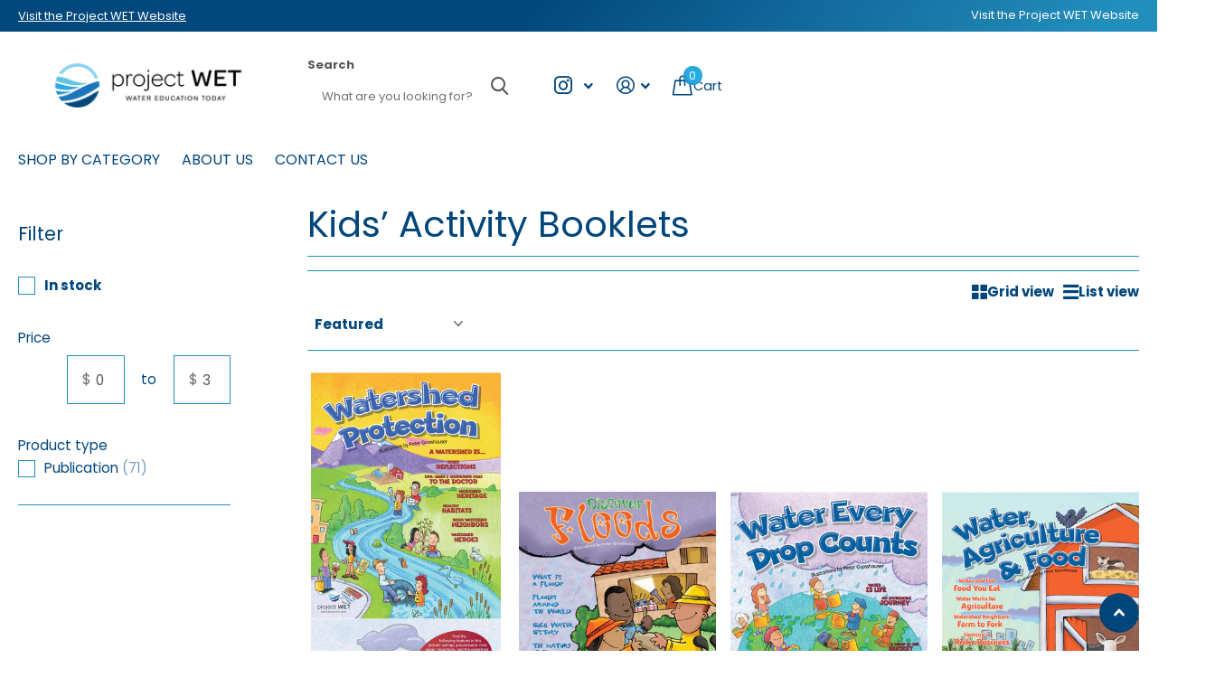

--- FILE ---
content_type: text/html; charset=utf-8
request_url: https://store.projectwet.org/collections/products-childrens-activity-booklets?amp%3Bpub_subject=51&grade_level=72&price=0.99-1.99&pub_topic=61
body_size: 46634
content:
<!doctype html>
<html
  lang="en"
  data-theme="xtra"
  dir="ltr"
  class="no-js t1ac no-hyph"
>
  <head>
    <meta charset="utf-8">
    <meta http-equiv="x-ua-compatible" content="ie=edge">
    <title>
      Kids’ Activity Booklets
       &ndash; Project WET Store
    </title><meta name="description" content="Welcome to our Children&#39;s Activity Booklets Collection, the ultimate destination for engaging and educational water-themed activities! Our activity booklets cover a diverse range of topics, including area-specific watersheds, storm water management, water conservation, drought, urban water use, and much more. Each book"><meta name="theme-color" content="">
    <meta name="MobileOptimized" content="320">
    <meta name="HandheldFriendly" content="true">
    <meta
      name="viewport"
      content="width=device-width, initial-scale=1, minimum-scale=1, maximum-scale=5, viewport-fit=cover, shrink-to-fit=no"
    >
    <meta name="format-detection" content="telephone=no">
    <meta name="msapplication-config" content="//store.projectwet.org/cdn/shop/t/17/assets/browserconfig.xml?v=52024572095365081671753207407">
    <link rel="canonical" href="https://store.projectwet.org/collections/products-childrens-activity-booklets">
    <link rel="preconnect" href="https://fonts.shopifycdn.com" crossorigin><link rel="preload" as="style" href="//store.projectwet.org/cdn/shop/t/17/assets/screen.css?v=6672600021305770931753207408">
    <link rel="preload" as="style" href="//store.projectwet.org/cdn/shop/t/17/assets/theme-xtra.css?v=93573482502964324901753207408">
    <link rel="preload" as="style" href="//store.projectwet.org/cdn/shop/t/17/assets/screen-settings.css?v=84154921883113090061768253208">
    
    <link rel="preload" as="font" href="//store.projectwet.org/cdn/fonts/poppins/poppins_n4.0ba78fa5af9b0e1a374041b3ceaadf0a43b41362.woff2" type="font/woff2" crossorigin>
    <link rel="preload" as="font" href="//store.projectwet.org/cdn/fonts/poppins/poppins_n4.0ba78fa5af9b0e1a374041b3ceaadf0a43b41362.woff2" type="font/woff2" crossorigin>
<link rel="preload" as="font" href="//store.projectwet.org/cdn/shop/t/17/assets/xtra.woff2?v=74598006880499421301753207409" crossorigin>
    <link href="//store.projectwet.org/cdn/shop/t/17/assets/screen.css?v=6672600021305770931753207408" rel="stylesheet" type="text/css" media="screen" />
    <link href="//store.projectwet.org/cdn/shop/t/17/assets/theme-xtra.css?v=93573482502964324901753207408" rel="stylesheet" type="text/css" media="screen" />
    <link href="//store.projectwet.org/cdn/shop/t/17/assets/screen-settings.css?v=84154921883113090061768253208" rel="stylesheet" type="text/css" media="screen" />
    <noscript><link rel="stylesheet" href="//store.projectwet.org/cdn/shop/t/17/assets/async-menu.css?v=13339532732330542601753207406"></noscript><link href="//store.projectwet.org/cdn/shop/t/17/assets/page-collection.css?v=37863194593693446751753207408" rel="stylesheet" type="text/css" media="screen" />

      <link media="screen" rel="stylesheet" href="//store.projectwet.org/cdn/shop/t/17/assets/theme-accessible.css?v=115016643670024741351753207408" id="accessible-mode-css">
<script>
      document.documentElement.classList.remove('no-js');
      document.documentElement.classList.add('js');
    </script>
    <meta name="msapplication-config" content="//store.projectwet.org/cdn/shop/t/17/assets/browserconfig.xml?v=52024572095365081671753207407">
<meta property="og:title" content="Kids’ Activity Booklets">
<meta property="og:type" content="product.group">
<meta property="og:description" content="Welcome to our Children&#39;s Activity Booklets Collection, the ultimate destination for engaging and educational water-themed activities! Our activity booklets cover a diverse range of topics, including area-specific watersheds, storm water management, water conservation, drought, urban water use, and much more. Each book">
<meta property="og:site_name" content="Project WET Store">
<meta property="og:url" content="https://store.projectwet.org/collections/products-childrens-activity-booklets">

<meta property="og:image" content="http://store.projectwet.org/cdn/shop/collections/Kids_activity_booklets_1.png?crop=center&height=500&v=1761845696&width=600">
<meta property="og:image:secure_url" content="https://store.projectwet.org/cdn/shop/collections/Kids_activity_booklets_1.png?crop=center&height=500&v=1761845696&width=600">
<meta name="twitter:title" content="Kids’ Activity Booklets">
<meta name="twitter:description" content="Welcome to our Children&#39;s Activity Booklets Collection, the ultimate destination for engaging and educational water-themed activities! Our activity booklets cover a diverse range of topics, including area-specific watersheds, storm water management, water conservation, drought, urban water use, and much more. Each book">
<meta name="twitter:site" content="Project WET Store">

  <meta name="twitter:card" content="//store.projectwet.org/cdn/shop/files/projectWET_logo_horizontal.png?v=1721843313">

<meta property="twitter:image" content="http://store.projectwet.org/cdn/shop/collections/Kids_activity_booklets_1.png?crop=center&height=500&v=1761845696&width=600">
<script type="application/ld+json">
  [
    {
      "@context": "http://schema.org/",
      "@type": "Organization",
      "url": "https://store.projectwet.org/collections/products-childrens-activity-booklets",
      "name": "Project WET Store",
      "legalName": "Project WET Store",
      "description": "Welcome to our Children&#39;s Activity Booklets Collection, the ultimate destination for engaging and educational water-themed activities! Our activity booklets cover a diverse range of topics, including area-specific watersheds, storm water management, water conservation, drought, urban water use, and much more. Each book","logo": "//store.projectwet.org/cdn/shop/files/projectWET_logo_horizontal.png?v=1721843313",
        "image": "//store.projectwet.org/cdn/shop/files/projectWET_logo_horizontal.png?v=1721843313","contactPoint": {
        "@type": "ContactPoint",
        "contactType": "Customer service",
        "telephone": "406-585-2236"
      },
      "address": {
        "@type": "PostalAddress",
        "streetAddress": "P.O. Box 4230",
        "addressLocality": "Bozeman",
        "postalCode": "59772",
        "addressCountry": "US"
      }
    },
    {
      "@context": "http://schema.org",
      "@type": "WebSite",
      "url": "https://store.projectwet.org/collections/products-childrens-activity-booklets",
      "name": "Project WET Store",
      "description": "Welcome to our Children&#39;s Activity Booklets Collection, the ultimate destination for engaging and educational water-themed activities! Our activity booklets cover a diverse range of topics, including area-specific watersheds, storm water management, water conservation, drought, urban water use, and much more. Each book",
      "author": [
        {
          "@type": "Organization",
          "url": "https://www.someoneyouknow.online",
          "name": "Someoneyouknow",
          "address": {
            "@type": "PostalAddress",
            "streetAddress": "Wilhelminaplein 25",
            "addressLocality": "Eindhoven",
            "addressRegion": "NB",
            "postalCode": "5611 HG",
            "addressCountry": "NL"
          }
        }
      ]
    }
  ]
</script>

    <script type='text/javascript' src='/apps/wlm/js/wlm-1.1.js?v=2.0'></script>


 
 









<style type="text/css">.wlm-message-pnf{text-align:center}#wlm-pwd-form{padding:30px 0;text-align:center}#wlm-wrapper{display:inline-block}#wlm-pwd-error{display:none;color:#FB8077;text-align:left;margin-top:10px;font-size:1.3rem}#wlm-pwd-error.wlm-error{border:1px solid #FB8077}#wlm-pwd-form-button{display:inline-block !important;height:auto !important;padding:8px 15px !important;background:black;border-radius:0 !important;color:#fff !important;text-decoration:none !important;vertical-align:top}.wlm-instantclick-fix,.wlm-item-selector{position:absolute;z-index:-999;display:none;height:0;width:0;font-size:0;line-height:0}#wlm-pwd-msg{margin-bottom:20px;text-align:left}#wlm-pwd-msg>p{margin-top:0;margin-bottom:0}.wlm-form-holder{display:flex}#wlm-pwd{border-color:black;border-width:1px;border-right:0;padding:0 10px}#wlm-pwd:focus-visible{outline:0}</style>
































<script type='text/javascript'>

wlm.navigateByLocation();

wlm.jq(document).ready(function(){
wlm.removeLinks();
});
</script>


<script>window.performance && window.performance.mark && window.performance.mark('shopify.content_for_header.start');</script><meta name="facebook-domain-verification" content="osgckt5p7071ce6mth2z1iisnyvoky">
<meta id="shopify-digital-wallet" name="shopify-digital-wallet" content="/46374682787/digital_wallets/dialog">
<meta name="shopify-checkout-api-token" content="b1c6836ae53b42da05c40f996fb71569">
<link rel="alternate" type="application/atom+xml" title="Feed" href="/collections/products-childrens-activity-booklets.atom" />
<link rel="next" href="/collections/products-childrens-activity-booklets?page=2">
<link rel="alternate" type="application/json+oembed" href="https://store.projectwet.org/collections/products-childrens-activity-booklets.oembed">
<script async="async" src="/checkouts/internal/preloads.js?locale=en-US"></script>
<link rel="preconnect" href="https://shop.app" crossorigin="anonymous">
<script async="async" src="https://shop.app/checkouts/internal/preloads.js?locale=en-US&shop_id=46374682787" crossorigin="anonymous"></script>
<script id="shopify-features" type="application/json">{"accessToken":"b1c6836ae53b42da05c40f996fb71569","betas":["rich-media-storefront-analytics"],"domain":"store.projectwet.org","predictiveSearch":true,"shopId":46374682787,"locale":"en"}</script>
<script>var Shopify = Shopify || {};
Shopify.shop = "project-wet-store.myshopify.com";
Shopify.locale = "en";
Shopify.currency = {"active":"USD","rate":"1.0"};
Shopify.country = "US";
Shopify.theme = {"name":"Custom PW Theme (Calm)","id":147737739427,"schema_name":"Xtra","schema_version":"6.1.0","theme_store_id":1609,"role":"main"};
Shopify.theme.handle = "null";
Shopify.theme.style = {"id":null,"handle":null};
Shopify.cdnHost = "store.projectwet.org/cdn";
Shopify.routes = Shopify.routes || {};
Shopify.routes.root = "/";</script>
<script type="module">!function(o){(o.Shopify=o.Shopify||{}).modules=!0}(window);</script>
<script>!function(o){function n(){var o=[];function n(){o.push(Array.prototype.slice.apply(arguments))}return n.q=o,n}var t=o.Shopify=o.Shopify||{};t.loadFeatures=n(),t.autoloadFeatures=n()}(window);</script>
<script>
  window.ShopifyPay = window.ShopifyPay || {};
  window.ShopifyPay.apiHost = "shop.app\/pay";
  window.ShopifyPay.redirectState = null;
</script>
<script id="shop-js-analytics" type="application/json">{"pageType":"collection"}</script>
<script defer="defer" async type="module" src="//store.projectwet.org/cdn/shopifycloud/shop-js/modules/v2/client.init-shop-cart-sync_BT-GjEfc.en.esm.js"></script>
<script defer="defer" async type="module" src="//store.projectwet.org/cdn/shopifycloud/shop-js/modules/v2/chunk.common_D58fp_Oc.esm.js"></script>
<script defer="defer" async type="module" src="//store.projectwet.org/cdn/shopifycloud/shop-js/modules/v2/chunk.modal_xMitdFEc.esm.js"></script>
<script type="module">
  await import("//store.projectwet.org/cdn/shopifycloud/shop-js/modules/v2/client.init-shop-cart-sync_BT-GjEfc.en.esm.js");
await import("//store.projectwet.org/cdn/shopifycloud/shop-js/modules/v2/chunk.common_D58fp_Oc.esm.js");
await import("//store.projectwet.org/cdn/shopifycloud/shop-js/modules/v2/chunk.modal_xMitdFEc.esm.js");

  window.Shopify.SignInWithShop?.initShopCartSync?.({"fedCMEnabled":true,"windoidEnabled":true});

</script>
<script>
  window.Shopify = window.Shopify || {};
  if (!window.Shopify.featureAssets) window.Shopify.featureAssets = {};
  window.Shopify.featureAssets['shop-js'] = {"shop-cart-sync":["modules/v2/client.shop-cart-sync_DZOKe7Ll.en.esm.js","modules/v2/chunk.common_D58fp_Oc.esm.js","modules/v2/chunk.modal_xMitdFEc.esm.js"],"init-fed-cm":["modules/v2/client.init-fed-cm_B6oLuCjv.en.esm.js","modules/v2/chunk.common_D58fp_Oc.esm.js","modules/v2/chunk.modal_xMitdFEc.esm.js"],"shop-cash-offers":["modules/v2/client.shop-cash-offers_D2sdYoxE.en.esm.js","modules/v2/chunk.common_D58fp_Oc.esm.js","modules/v2/chunk.modal_xMitdFEc.esm.js"],"shop-login-button":["modules/v2/client.shop-login-button_QeVjl5Y3.en.esm.js","modules/v2/chunk.common_D58fp_Oc.esm.js","modules/v2/chunk.modal_xMitdFEc.esm.js"],"pay-button":["modules/v2/client.pay-button_DXTOsIq6.en.esm.js","modules/v2/chunk.common_D58fp_Oc.esm.js","modules/v2/chunk.modal_xMitdFEc.esm.js"],"shop-button":["modules/v2/client.shop-button_DQZHx9pm.en.esm.js","modules/v2/chunk.common_D58fp_Oc.esm.js","modules/v2/chunk.modal_xMitdFEc.esm.js"],"avatar":["modules/v2/client.avatar_BTnouDA3.en.esm.js"],"init-windoid":["modules/v2/client.init-windoid_CR1B-cfM.en.esm.js","modules/v2/chunk.common_D58fp_Oc.esm.js","modules/v2/chunk.modal_xMitdFEc.esm.js"],"init-shop-for-new-customer-accounts":["modules/v2/client.init-shop-for-new-customer-accounts_C_vY_xzh.en.esm.js","modules/v2/client.shop-login-button_QeVjl5Y3.en.esm.js","modules/v2/chunk.common_D58fp_Oc.esm.js","modules/v2/chunk.modal_xMitdFEc.esm.js"],"init-shop-email-lookup-coordinator":["modules/v2/client.init-shop-email-lookup-coordinator_BI7n9ZSv.en.esm.js","modules/v2/chunk.common_D58fp_Oc.esm.js","modules/v2/chunk.modal_xMitdFEc.esm.js"],"init-shop-cart-sync":["modules/v2/client.init-shop-cart-sync_BT-GjEfc.en.esm.js","modules/v2/chunk.common_D58fp_Oc.esm.js","modules/v2/chunk.modal_xMitdFEc.esm.js"],"shop-toast-manager":["modules/v2/client.shop-toast-manager_DiYdP3xc.en.esm.js","modules/v2/chunk.common_D58fp_Oc.esm.js","modules/v2/chunk.modal_xMitdFEc.esm.js"],"init-customer-accounts":["modules/v2/client.init-customer-accounts_D9ZNqS-Q.en.esm.js","modules/v2/client.shop-login-button_QeVjl5Y3.en.esm.js","modules/v2/chunk.common_D58fp_Oc.esm.js","modules/v2/chunk.modal_xMitdFEc.esm.js"],"init-customer-accounts-sign-up":["modules/v2/client.init-customer-accounts-sign-up_iGw4briv.en.esm.js","modules/v2/client.shop-login-button_QeVjl5Y3.en.esm.js","modules/v2/chunk.common_D58fp_Oc.esm.js","modules/v2/chunk.modal_xMitdFEc.esm.js"],"shop-follow-button":["modules/v2/client.shop-follow-button_CqMgW2wH.en.esm.js","modules/v2/chunk.common_D58fp_Oc.esm.js","modules/v2/chunk.modal_xMitdFEc.esm.js"],"checkout-modal":["modules/v2/client.checkout-modal_xHeaAweL.en.esm.js","modules/v2/chunk.common_D58fp_Oc.esm.js","modules/v2/chunk.modal_xMitdFEc.esm.js"],"shop-login":["modules/v2/client.shop-login_D91U-Q7h.en.esm.js","modules/v2/chunk.common_D58fp_Oc.esm.js","modules/v2/chunk.modal_xMitdFEc.esm.js"],"lead-capture":["modules/v2/client.lead-capture_BJmE1dJe.en.esm.js","modules/v2/chunk.common_D58fp_Oc.esm.js","modules/v2/chunk.modal_xMitdFEc.esm.js"],"payment-terms":["modules/v2/client.payment-terms_Ci9AEqFq.en.esm.js","modules/v2/chunk.common_D58fp_Oc.esm.js","modules/v2/chunk.modal_xMitdFEc.esm.js"]};
</script>
<script>(function() {
  var isLoaded = false;
  function asyncLoad() {
    if (isLoaded) return;
    isLoaded = true;
    var urls = ["https:\/\/cdn-bundler.nice-team.net\/app\/js\/bundler.js?shop=project-wet-store.myshopify.com"];
    for (var i = 0; i < urls.length; i++) {
      var s = document.createElement('script');
      s.type = 'text/javascript';
      s.async = true;
      s.src = urls[i];
      var x = document.getElementsByTagName('script')[0];
      x.parentNode.insertBefore(s, x);
    }
  };
  if(window.attachEvent) {
    window.attachEvent('onload', asyncLoad);
  } else {
    window.addEventListener('load', asyncLoad, false);
  }
})();</script>
<script id="__st">var __st={"a":46374682787,"offset":-25200,"reqid":"4c4d1a83-b246-40ea-8145-bdd873b10e58-1769280396","pageurl":"store.projectwet.org\/collections\/products-childrens-activity-booklets?amp%3Bpub_subject=51\u0026grade_level=72\u0026price=0.99-1.99\u0026pub_topic=61","u":"8d89af2843b2","p":"collection","rtyp":"collection","rid":296528642211};</script>
<script>window.ShopifyPaypalV4VisibilityTracking = true;</script>
<script id="captcha-bootstrap">!function(){'use strict';const t='contact',e='account',n='new_comment',o=[[t,t],['blogs',n],['comments',n],[t,'customer']],c=[[e,'customer_login'],[e,'guest_login'],[e,'recover_customer_password'],[e,'create_customer']],r=t=>t.map((([t,e])=>`form[action*='/${t}']:not([data-nocaptcha='true']) input[name='form_type'][value='${e}']`)).join(','),a=t=>()=>t?[...document.querySelectorAll(t)].map((t=>t.form)):[];function s(){const t=[...o],e=r(t);return a(e)}const i='password',u='form_key',d=['recaptcha-v3-token','g-recaptcha-response','h-captcha-response',i],f=()=>{try{return window.sessionStorage}catch{return}},m='__shopify_v',_=t=>t.elements[u];function p(t,e,n=!1){try{const o=window.sessionStorage,c=JSON.parse(o.getItem(e)),{data:r}=function(t){const{data:e,action:n}=t;return t[m]||n?{data:e,action:n}:{data:t,action:n}}(c);for(const[e,n]of Object.entries(r))t.elements[e]&&(t.elements[e].value=n);n&&o.removeItem(e)}catch(o){console.error('form repopulation failed',{error:o})}}const l='form_type',E='cptcha';function T(t){t.dataset[E]=!0}const w=window,h=w.document,L='Shopify',v='ce_forms',y='captcha';let A=!1;((t,e)=>{const n=(g='f06e6c50-85a8-45c8-87d0-21a2b65856fe',I='https://cdn.shopify.com/shopifycloud/storefront-forms-hcaptcha/ce_storefront_forms_captcha_hcaptcha.v1.5.2.iife.js',D={infoText:'Protected by hCaptcha',privacyText:'Privacy',termsText:'Terms'},(t,e,n)=>{const o=w[L][v],c=o.bindForm;if(c)return c(t,g,e,D).then(n);var r;o.q.push([[t,g,e,D],n]),r=I,A||(h.body.append(Object.assign(h.createElement('script'),{id:'captcha-provider',async:!0,src:r})),A=!0)});var g,I,D;w[L]=w[L]||{},w[L][v]=w[L][v]||{},w[L][v].q=[],w[L][y]=w[L][y]||{},w[L][y].protect=function(t,e){n(t,void 0,e),T(t)},Object.freeze(w[L][y]),function(t,e,n,w,h,L){const[v,y,A,g]=function(t,e,n){const i=e?o:[],u=t?c:[],d=[...i,...u],f=r(d),m=r(i),_=r(d.filter((([t,e])=>n.includes(e))));return[a(f),a(m),a(_),s()]}(w,h,L),I=t=>{const e=t.target;return e instanceof HTMLFormElement?e:e&&e.form},D=t=>v().includes(t);t.addEventListener('submit',(t=>{const e=I(t);if(!e)return;const n=D(e)&&!e.dataset.hcaptchaBound&&!e.dataset.recaptchaBound,o=_(e),c=g().includes(e)&&(!o||!o.value);(n||c)&&t.preventDefault(),c&&!n&&(function(t){try{if(!f())return;!function(t){const e=f();if(!e)return;const n=_(t);if(!n)return;const o=n.value;o&&e.removeItem(o)}(t);const e=Array.from(Array(32),(()=>Math.random().toString(36)[2])).join('');!function(t,e){_(t)||t.append(Object.assign(document.createElement('input'),{type:'hidden',name:u})),t.elements[u].value=e}(t,e),function(t,e){const n=f();if(!n)return;const o=[...t.querySelectorAll(`input[type='${i}']`)].map((({name:t})=>t)),c=[...d,...o],r={};for(const[a,s]of new FormData(t).entries())c.includes(a)||(r[a]=s);n.setItem(e,JSON.stringify({[m]:1,action:t.action,data:r}))}(t,e)}catch(e){console.error('failed to persist form',e)}}(e),e.submit())}));const S=(t,e)=>{t&&!t.dataset[E]&&(n(t,e.some((e=>e===t))),T(t))};for(const o of['focusin','change'])t.addEventListener(o,(t=>{const e=I(t);D(e)&&S(e,y())}));const B=e.get('form_key'),M=e.get(l),P=B&&M;t.addEventListener('DOMContentLoaded',(()=>{const t=y();if(P)for(const e of t)e.elements[l].value===M&&p(e,B);[...new Set([...A(),...v().filter((t=>'true'===t.dataset.shopifyCaptcha))])].forEach((e=>S(e,t)))}))}(h,new URLSearchParams(w.location.search),n,t,e,['guest_login'])})(!0,!0)}();</script>
<script integrity="sha256-4kQ18oKyAcykRKYeNunJcIwy7WH5gtpwJnB7kiuLZ1E=" data-source-attribution="shopify.loadfeatures" defer="defer" src="//store.projectwet.org/cdn/shopifycloud/storefront/assets/storefront/load_feature-a0a9edcb.js" crossorigin="anonymous"></script>
<script crossorigin="anonymous" defer="defer" src="//store.projectwet.org/cdn/shopifycloud/storefront/assets/shopify_pay/storefront-65b4c6d7.js?v=20250812"></script>
<script data-source-attribution="shopify.dynamic_checkout.dynamic.init">var Shopify=Shopify||{};Shopify.PaymentButton=Shopify.PaymentButton||{isStorefrontPortableWallets:!0,init:function(){window.Shopify.PaymentButton.init=function(){};var t=document.createElement("script");t.src="https://store.projectwet.org/cdn/shopifycloud/portable-wallets/latest/portable-wallets.en.js",t.type="module",document.head.appendChild(t)}};
</script>
<script data-source-attribution="shopify.dynamic_checkout.buyer_consent">
  function portableWalletsHideBuyerConsent(e){var t=document.getElementById("shopify-buyer-consent"),n=document.getElementById("shopify-subscription-policy-button");t&&n&&(t.classList.add("hidden"),t.setAttribute("aria-hidden","true"),n.removeEventListener("click",e))}function portableWalletsShowBuyerConsent(e){var t=document.getElementById("shopify-buyer-consent"),n=document.getElementById("shopify-subscription-policy-button");t&&n&&(t.classList.remove("hidden"),t.removeAttribute("aria-hidden"),n.addEventListener("click",e))}window.Shopify?.PaymentButton&&(window.Shopify.PaymentButton.hideBuyerConsent=portableWalletsHideBuyerConsent,window.Shopify.PaymentButton.showBuyerConsent=portableWalletsShowBuyerConsent);
</script>
<script data-source-attribution="shopify.dynamic_checkout.cart.bootstrap">document.addEventListener("DOMContentLoaded",(function(){function t(){return document.querySelector("shopify-accelerated-checkout-cart, shopify-accelerated-checkout")}if(t())Shopify.PaymentButton.init();else{new MutationObserver((function(e,n){t()&&(Shopify.PaymentButton.init(),n.disconnect())})).observe(document.body,{childList:!0,subtree:!0})}}));
</script>
<link id="shopify-accelerated-checkout-styles" rel="stylesheet" media="screen" href="https://store.projectwet.org/cdn/shopifycloud/portable-wallets/latest/accelerated-checkout-backwards-compat.css" crossorigin="anonymous">
<style id="shopify-accelerated-checkout-cart">
        #shopify-buyer-consent {
  margin-top: 1em;
  display: inline-block;
  width: 100%;
}

#shopify-buyer-consent.hidden {
  display: none;
}

#shopify-subscription-policy-button {
  background: none;
  border: none;
  padding: 0;
  text-decoration: underline;
  font-size: inherit;
  cursor: pointer;
}

#shopify-subscription-policy-button::before {
  box-shadow: none;
}

      </style>

<script>window.performance && window.performance.mark && window.performance.mark('shopify.content_for_header.end');</script>
    
    <style data-shopify>
      :root {
      	--scheme-1:                      #ffffff;
      	--scheme-1_solid:                #ffffff;
      	--scheme-1_bg:                   var(--scheme-1);
      	--scheme-1_bg_dark:              var(--scheme-1_bg);
      	--scheme-1_bg_var:               var(--scheme-1_bg_dark);
      	--scheme-1_bg_secondary:         #f2f2f1;
      	--scheme-1_fg:                   #656565;
      	--scheme-1_fg_sat:               #ffffff;
      	--scheme-1_title:                #000000;
      	--scheme-1_title_solid:          #000000;

      	--scheme-1_primary_btn_bg:       #000000;
      	--scheme-1_primary_btn_bg_dark:  #000000;
      	--scheme-1_primary_btn_fg:       #ffffff;
      	--scheme-1_secondary_btn_bg:     #7e7e7e;
      	--scheme-1_secondary_btn_bg_dark:#6c6c6c;
      	--scheme-1_secondary_btn_fg:     #ffffff;
      	--scheme-1_tertiary_btn_bg:      #585756;
      	--scheme-1_tertiary_btn_bg_dark: #464544;
      	--scheme-1_tertiary_btn_fg:      #ffffff;
      	--scheme-1_btn_bg:       		var(--scheme-1_primary_btn_bg);
      	--scheme-1_btn_bg_dark:  		var(--scheme-1_primary_btn_bg_dark);
      	--scheme-1_btn_fg:       		var(--scheme-1_primary_btn_fg);
      	--scheme-1_bd:                   #f2f2f1;
      	--scheme-1_input_bg:             #ffffff;
      	--scheme-1_input_fg:             #585756;
      	--scheme-1_input_pl:             #72716f;
      	--scheme-1_accent:               #7e7e7e;
      	--scheme-1_accent_gradient:      linear-gradient(308deg, rgba(159, 108, 89, 1) 19%, rgba(230, 216, 176, 1) 84%);
      	
      	--scheme-1_fg_brightness: 0; 
      	
      	}
      	[class*="palette-scheme-1"] select,
      	[class*="palette-scheme-1"] .bv_atual,
      	#root #content [class*="palette-scheme-1"] .f8sr select {
      	background-image: url("data:image/svg+xml,%3Csvg xmlns='http://www.w3.org/2000/svg' xml:space='preserve' style='enable-background:new 0 0 12.7 7.7' viewBox='0 0 12.7 7.7' fill='%23585756'%3E%3Cpath d='M.3.2c.4-.3.9-.3 1.2.1l4.7 5.3 5-5.3c.3-.3.9-.4 1.2 0 .3.3.4.9 0 1.2l-5.7 6c-.1.1-.3.2-.5.2s-.5-.1-.6-.3l-5.3-6C-.1 1.1-.1.5.3.2z'/%3E%3C/svg%3E");
      	}
      	
      	
      	[class*="palette-scheme-1"] select:focus,
      	#root #content [class*="palette-scheme-1"] .f8sr select:focus {
      	background-image: url("data:image/svg+xml,%3Csvg xmlns='http://www.w3.org/2000/svg' xml:space='preserve' style='enable-background:new 0 0 12.7 7.7' viewBox='0 0 12.7 7.7' fill='%23585756'%3E%3Cpath d='M12.4 7.5c-.4.3-.9.3-1.2-.1L6.5 2.1l-5 5.3c-.3.3-.9.4-1.2 0-.3-.3-.4-.9 0-1.2L6 .2c.1-.1.3-.2.5-.2.3 0 .5.1.6.3l5.3 6c.4.3.4.9 0 1.2z'/%3E%3C/svg%3E");
      	}
      	[class*="palette-scheme-1"], [data-active-content*="scheme-1"] {
      	--primary_bg:             var(--scheme-1_bg);
      	--bg_secondary:           var(--scheme-1_bg_secondary);
      	--primary_text:           var(--scheme-1_fg);
      	--primary_text_h:         var(--scheme-1_title);
      	--headings_text:          var(--primary_text_h);
      	--headings_text_solid:    var(--scheme-1_title_solid);
      	--primary_bg_btn:         var(--scheme-1_primary_btn_bg);
      	--primary_bg_btn_dark:    var(--scheme-1_primary_btn_bg_dark);
      	--primary_btn_text:       var(--scheme-1_primary_btn_fg);
      	--secondary_bg_btn:       var(--scheme-1_secondary_btn_bg);
      	--secondary_bg_btn_dark:  var(--scheme-1_secondary_btn_bg_dark);
      	--secondary_btn_text:     var(--scheme-1_secondary_btn_fg);
      	--tertiary_bg_btn:        var(--scheme-1_tertiary_btn_bg);
      	--tertiary_bg_btn_dark:   var(--scheme-1_tertiary_btn_bg_dark);
      	--tertiary_btn_text:      var(--scheme-1_tertiary_btn_fg);
      	--custom_input_bg:        var(--scheme-1_input_bg);
      	--custom_input_fg:        var(--scheme-1_input_fg);
      	--custom_input_pl:        var(--scheme-1_input_pl);
      	--custom_input_bd:        var(--scheme-1_bd);
      	--custom_bd:              var(--custom_input_bd);
      	--secondary_bg: 		  var(--primary_bg_btn);
      	--accent:                 var(--scheme-1_accent);
      	--accent_gradient:        var(--scheme-1_accent_gradient);
      	--primary_text_brightness:var(--scheme-1_fg_brightness);
      	}
      	
      :root {
      	--scheme-2:                      #000000;
      	--scheme-2_solid:                #000000;
      	--scheme-2_bg:                   var(--scheme-2);
      	--scheme-2_bg_dark:              #000000;
      	--scheme-2_bg_var:               var(--scheme-2_bg_dark);
      	--scheme-2_bg_secondary:         #7e7e7e;
      	--scheme-2_fg:                   #ffffff;
      	--scheme-2_fg_sat:               #ffffff;
      	--scheme-2_title:                #ffffff;
      	--scheme-2_title_solid:          #ffffff;

      	--scheme-2_primary_btn_bg:       #ffffff;
      	--scheme-2_primary_btn_bg_dark:  #ededed;
      	--scheme-2_primary_btn_fg:       #000000;
      	--scheme-2_secondary_btn_bg:     #7e7e7e;
      	--scheme-2_secondary_btn_bg_dark:#6c6c6c;
      	--scheme-2_secondary_btn_fg:     #ffffff;
      	--scheme-2_tertiary_btn_bg:      #f4f2ed;
      	--scheme-2_tertiary_btn_bg_dark: #e6e2d7;
      	--scheme-2_tertiary_btn_fg:      #585756;
      	--scheme-2_btn_bg:       		var(--scheme-2_primary_btn_bg);
      	--scheme-2_btn_bg_dark:  		var(--scheme-2_primary_btn_bg_dark);
      	--scheme-2_btn_fg:       		var(--scheme-2_primary_btn_fg);
      	--scheme-2_bd:                   #f2f2f1;
      	--scheme-2_input_bg:             #ffffff;
      	--scheme-2_input_fg:             #585756;
      	--scheme-2_input_pl:             #72716f;
      	--scheme-2_accent:               #7e7e7e;
      	--scheme-2_accent_gradient:      #7e7e7e;
      	
      	--scheme-2_fg_brightness: 1; 
      	
      	}
      	[class*="palette-scheme-2"] select,
      	[class*="palette-scheme-2"] .bv_atual,
      	#root #content [class*="palette-scheme-2"] .f8sr select {
      	background-image: url("data:image/svg+xml,%3Csvg xmlns='http://www.w3.org/2000/svg' xml:space='preserve' style='enable-background:new 0 0 12.7 7.7' viewBox='0 0 12.7 7.7' fill='%23585756'%3E%3Cpath d='M.3.2c.4-.3.9-.3 1.2.1l4.7 5.3 5-5.3c.3-.3.9-.4 1.2 0 .3.3.4.9 0 1.2l-5.7 6c-.1.1-.3.2-.5.2s-.5-.1-.6-.3l-5.3-6C-.1 1.1-.1.5.3.2z'/%3E%3C/svg%3E");
      	}
      	
      	
      	[class*="palette-scheme-2"] select:focus,
      	#root #content [class*="palette-scheme-2"] .f8sr select:focus {
      	background-image: url("data:image/svg+xml,%3Csvg xmlns='http://www.w3.org/2000/svg' xml:space='preserve' style='enable-background:new 0 0 12.7 7.7' viewBox='0 0 12.7 7.7' fill='%23585756'%3E%3Cpath d='M12.4 7.5c-.4.3-.9.3-1.2-.1L6.5 2.1l-5 5.3c-.3.3-.9.4-1.2 0-.3-.3-.4-.9 0-1.2L6 .2c.1-.1.3-.2.5-.2.3 0 .5.1.6.3l5.3 6c.4.3.4.9 0 1.2z'/%3E%3C/svg%3E");
      	}
      	[class*="palette-scheme-2"], [data-active-content*="scheme-2"] {
      	--primary_bg:             var(--scheme-2_bg);
      	--bg_secondary:           var(--scheme-2_bg_secondary);
      	--primary_text:           var(--scheme-2_fg);
      	--primary_text_h:         var(--scheme-2_title);
      	--headings_text:          var(--primary_text_h);
      	--headings_text_solid:    var(--scheme-2_title_solid);
      	--primary_bg_btn:         var(--scheme-2_primary_btn_bg);
      	--primary_bg_btn_dark:    var(--scheme-2_primary_btn_bg_dark);
      	--primary_btn_text:       var(--scheme-2_primary_btn_fg);
      	--secondary_bg_btn:       var(--scheme-2_secondary_btn_bg);
      	--secondary_bg_btn_dark:  var(--scheme-2_secondary_btn_bg_dark);
      	--secondary_btn_text:     var(--scheme-2_secondary_btn_fg);
      	--tertiary_bg_btn:        var(--scheme-2_tertiary_btn_bg);
      	--tertiary_bg_btn_dark:   var(--scheme-2_tertiary_btn_bg_dark);
      	--tertiary_btn_text:      var(--scheme-2_tertiary_btn_fg);
      	--custom_input_bg:        var(--scheme-2_input_bg);
      	--custom_input_fg:        var(--scheme-2_input_fg);
      	--custom_input_pl:        var(--scheme-2_input_pl);
      	--custom_input_bd:        var(--scheme-2_bd);
      	--custom_bd:              var(--custom_input_bd);
      	--secondary_bg: 		  var(--primary_bg_btn);
      	--accent:                 var(--scheme-2_accent);
      	--accent_gradient:        var(--scheme-2_accent_gradient);
      	--primary_text_brightness:var(--scheme-2_fg_brightness);
      	}
      	
      :root {
      	--scheme-3:                      linear-gradient(310deg, rgba(34, 142, 188, 1) 9%, rgba(3, 72, 124, 1) 54%);
      	--scheme-3_solid:                #02477c;
      	--scheme-3_bg:                   var(--scheme-3);
      	--scheme-3_bg_dark:              #024172;
      	--scheme-3_bg_var:               var(--scheme-3_bg_dark);
      	--scheme-3_bg_secondary:         #ffffff;
      	--scheme-3_fg:                   #ffffff;
      	--scheme-3_fg_sat:               #ffffff;
      	--scheme-3_title:                #ffffff;
      	--scheme-3_title_solid:          #ffffff;

      	--scheme-3_primary_btn_bg:       #ffffff;
      	--scheme-3_primary_btn_bg_dark:  #ededed;
      	--scheme-3_primary_btn_fg:       #02477c;
      	--scheme-3_secondary_btn_bg:     #7e7e7e;
      	--scheme-3_secondary_btn_bg_dark:#6c6c6c;
      	--scheme-3_secondary_btn_fg:     #ffffff;
      	--scheme-3_tertiary_btn_bg:      #ffffff;
      	--scheme-3_tertiary_btn_bg_dark: #ededed;
      	--scheme-3_tertiary_btn_fg:      #585756;
      	--scheme-3_btn_bg:       		var(--scheme-3_primary_btn_bg);
      	--scheme-3_btn_bg_dark:  		var(--scheme-3_primary_btn_bg_dark);
      	--scheme-3_btn_fg:       		var(--scheme-3_primary_btn_fg);
      	--scheme-3_bd:                   #f2f2f1;
      	--scheme-3_input_bg:             #ffffff;
      	--scheme-3_input_fg:             #ffffff;
      	--scheme-3_input_pl:             #ffffff;
      	--scheme-3_accent:               #7e7e7e;
      	--scheme-3_accent_gradient:      #7e7e7e;
      	
      	--scheme-3_fg_brightness: 1; 
      	
      	}
      	[class*="palette-scheme-3"] select,
      	[class*="palette-scheme-3"] .bv_atual,
      	#root #content [class*="palette-scheme-3"] .f8sr select {
      	background-image: url("data:image/svg+xml,%3Csvg xmlns='http://www.w3.org/2000/svg' xml:space='preserve' style='enable-background:new 0 0 12.7 7.7' viewBox='0 0 12.7 7.7' fill='%23ffffff'%3E%3Cpath d='M.3.2c.4-.3.9-.3 1.2.1l4.7 5.3 5-5.3c.3-.3.9-.4 1.2 0 .3.3.4.9 0 1.2l-5.7 6c-.1.1-.3.2-.5.2s-.5-.1-.6-.3l-5.3-6C-.1 1.1-.1.5.3.2z'/%3E%3C/svg%3E");
      	}
      	
      	
      	[class*="palette-scheme-3"] select:focus,
      	#root #content [class*="palette-scheme-3"] .f8sr select:focus {
      	background-image: url("data:image/svg+xml,%3Csvg xmlns='http://www.w3.org/2000/svg' xml:space='preserve' style='enable-background:new 0 0 12.7 7.7' viewBox='0 0 12.7 7.7' fill='%23ffffff'%3E%3Cpath d='M12.4 7.5c-.4.3-.9.3-1.2-.1L6.5 2.1l-5 5.3c-.3.3-.9.4-1.2 0-.3-.3-.4-.9 0-1.2L6 .2c.1-.1.3-.2.5-.2.3 0 .5.1.6.3l5.3 6c.4.3.4.9 0 1.2z'/%3E%3C/svg%3E");
      	}
      	[class*="palette-scheme-3"], [data-active-content*="scheme-3"] {
      	--primary_bg:             var(--scheme-3_bg);
      	--bg_secondary:           var(--scheme-3_bg_secondary);
      	--primary_text:           var(--scheme-3_fg);
      	--primary_text_h:         var(--scheme-3_title);
      	--headings_text:          var(--primary_text_h);
      	--headings_text_solid:    var(--scheme-3_title_solid);
      	--primary_bg_btn:         var(--scheme-3_primary_btn_bg);
      	--primary_bg_btn_dark:    var(--scheme-3_primary_btn_bg_dark);
      	--primary_btn_text:       var(--scheme-3_primary_btn_fg);
      	--secondary_bg_btn:       var(--scheme-3_secondary_btn_bg);
      	--secondary_bg_btn_dark:  var(--scheme-3_secondary_btn_bg_dark);
      	--secondary_btn_text:     var(--scheme-3_secondary_btn_fg);
      	--tertiary_bg_btn:        var(--scheme-3_tertiary_btn_bg);
      	--tertiary_bg_btn_dark:   var(--scheme-3_tertiary_btn_bg_dark);
      	--tertiary_btn_text:      var(--scheme-3_tertiary_btn_fg);
      	--custom_input_bg:        var(--scheme-3_input_bg);
      	--custom_input_fg:        var(--scheme-3_input_fg);
      	--custom_input_pl:        var(--scheme-3_input_pl);
      	--custom_input_bd:        var(--scheme-3_bd);
      	--custom_bd:              var(--custom_input_bd);
      	--secondary_bg: 		  var(--primary_bg_btn);
      	--accent:                 var(--scheme-3_accent);
      	--accent_gradient:        var(--scheme-3_accent_gradient);
      	--primary_text_brightness:var(--scheme-3_fg_brightness);
      	}
      	
      :root {
      	--scheme-4:                      #585756;
      	--scheme-4_solid:                #585756;
      	--scheme-4_bg:                   var(--scheme-4);
      	--scheme-4_bg_dark:              #535251;
      	--scheme-4_bg_var:               var(--scheme-4_bg_dark);
      	--scheme-4_bg_secondary:         #f2f2f1;
      	--scheme-4_fg:                   #ffffff;
      	--scheme-4_fg_sat:               #ffffff;
      	--scheme-4_title:                #ffffff;
      	--scheme-4_title_solid:          #ffffff;

      	--scheme-4_primary_btn_bg:       #ffffff;
      	--scheme-4_primary_btn_bg_dark:  #ededed;
      	--scheme-4_primary_btn_fg:       #585756;
      	--scheme-4_secondary_btn_bg:     #1d1c1c;
      	--scheme-4_secondary_btn_bg_dark:#0b0a0a;
      	--scheme-4_secondary_btn_fg:     #ffffff;
      	--scheme-4_tertiary_btn_bg:      #f4f2ed;
      	--scheme-4_tertiary_btn_bg_dark: #e6e2d7;
      	--scheme-4_tertiary_btn_fg:      #1d1c1c;
      	--scheme-4_btn_bg:       		var(--scheme-4_primary_btn_bg);
      	--scheme-4_btn_bg_dark:  		var(--scheme-4_primary_btn_bg_dark);
      	--scheme-4_btn_fg:       		var(--scheme-4_primary_btn_fg);
      	--scheme-4_bd:                   #f2f2f1;
      	--scheme-4_input_bg:             #ffffff;
      	--scheme-4_input_fg:             #585756;
      	--scheme-4_input_pl:             #72716f;
      	--scheme-4_accent:               #ffffff;
      	--scheme-4_accent_gradient:      #ffffff;
      	
      	--scheme-4_fg_brightness: 1; 
      	
      	}
      	[class*="palette-scheme-4"] select,
      	[class*="palette-scheme-4"] .bv_atual,
      	#root #content [class*="palette-scheme-4"] .f8sr select {
      	background-image: url("data:image/svg+xml,%3Csvg xmlns='http://www.w3.org/2000/svg' xml:space='preserve' style='enable-background:new 0 0 12.7 7.7' viewBox='0 0 12.7 7.7' fill='%23585756'%3E%3Cpath d='M.3.2c.4-.3.9-.3 1.2.1l4.7 5.3 5-5.3c.3-.3.9-.4 1.2 0 .3.3.4.9 0 1.2l-5.7 6c-.1.1-.3.2-.5.2s-.5-.1-.6-.3l-5.3-6C-.1 1.1-.1.5.3.2z'/%3E%3C/svg%3E");
      	}
      	
      	
      	[class*="palette-scheme-4"] select:focus,
      	#root #content [class*="palette-scheme-4"] .f8sr select:focus {
      	background-image: url("data:image/svg+xml,%3Csvg xmlns='http://www.w3.org/2000/svg' xml:space='preserve' style='enable-background:new 0 0 12.7 7.7' viewBox='0 0 12.7 7.7' fill='%23585756'%3E%3Cpath d='M12.4 7.5c-.4.3-.9.3-1.2-.1L6.5 2.1l-5 5.3c-.3.3-.9.4-1.2 0-.3-.3-.4-.9 0-1.2L6 .2c.1-.1.3-.2.5-.2.3 0 .5.1.6.3l5.3 6c.4.3.4.9 0 1.2z'/%3E%3C/svg%3E");
      	}
      	[class*="palette-scheme-4"], [data-active-content*="scheme-4"] {
      	--primary_bg:             var(--scheme-4_bg);
      	--bg_secondary:           var(--scheme-4_bg_secondary);
      	--primary_text:           var(--scheme-4_fg);
      	--primary_text_h:         var(--scheme-4_title);
      	--headings_text:          var(--primary_text_h);
      	--headings_text_solid:    var(--scheme-4_title_solid);
      	--primary_bg_btn:         var(--scheme-4_primary_btn_bg);
      	--primary_bg_btn_dark:    var(--scheme-4_primary_btn_bg_dark);
      	--primary_btn_text:       var(--scheme-4_primary_btn_fg);
      	--secondary_bg_btn:       var(--scheme-4_secondary_btn_bg);
      	--secondary_bg_btn_dark:  var(--scheme-4_secondary_btn_bg_dark);
      	--secondary_btn_text:     var(--scheme-4_secondary_btn_fg);
      	--tertiary_bg_btn:        var(--scheme-4_tertiary_btn_bg);
      	--tertiary_bg_btn_dark:   var(--scheme-4_tertiary_btn_bg_dark);
      	--tertiary_btn_text:      var(--scheme-4_tertiary_btn_fg);
      	--custom_input_bg:        var(--scheme-4_input_bg);
      	--custom_input_fg:        var(--scheme-4_input_fg);
      	--custom_input_pl:        var(--scheme-4_input_pl);
      	--custom_input_bd:        var(--scheme-4_bd);
      	--custom_bd:              var(--custom_input_bd);
      	--secondary_bg: 		  var(--primary_bg_btn);
      	--accent:                 var(--scheme-4_accent);
      	--accent_gradient:        var(--scheme-4_accent_gradient);
      	--primary_text_brightness:var(--scheme-4_fg_brightness);
      	}
      	
      :root {
      	--scheme-5:                      #7e7e7e;
      	--scheme-5_solid:                #7e7e7e;
      	--scheme-5_bg:                   var(--scheme-5);
      	--scheme-5_bg_dark:              #797979;
      	--scheme-5_bg_var:               var(--scheme-5_bg_dark);
      	--scheme-5_bg_secondary:         #f4f2ed;
      	--scheme-5_fg:                   #ffffff;
      	--scheme-5_fg_sat:               #ffffff;
      	--scheme-5_title:                #ffffff;
      	--scheme-5_title_solid:          #ffffff;

      	--scheme-5_primary_btn_bg:       #ffffff;
      	--scheme-5_primary_btn_bg_dark:  #ededed;
      	--scheme-5_primary_btn_fg:       #1d1c1c;
      	--scheme-5_secondary_btn_bg:     #1d1c1c;
      	--scheme-5_secondary_btn_bg_dark:#0b0a0a;
      	--scheme-5_secondary_btn_fg:     #ffffff;
      	--scheme-5_tertiary_btn_bg:      #7e7e7e;
      	--scheme-5_tertiary_btn_bg_dark: #6c6c6c;
      	--scheme-5_tertiary_btn_fg:      #ffffff;
      	--scheme-5_btn_bg:       		var(--scheme-5_primary_btn_bg);
      	--scheme-5_btn_bg_dark:  		var(--scheme-5_primary_btn_bg_dark);
      	--scheme-5_btn_fg:       		var(--scheme-5_primary_btn_fg);
      	--scheme-5_bd:                   #fafafa;
      	--scheme-5_input_bg:             #ffffff;
      	--scheme-5_input_fg:             #585756;
      	--scheme-5_input_pl:             #72716f;
      	--scheme-5_accent:               #ffffff;
      	--scheme-5_accent_gradient:      #ffffff;
      	
      	--scheme-5_fg_brightness: 1; 
      	
      	}
      	[class*="palette-scheme-5"] select,
      	[class*="palette-scheme-5"] .bv_atual,
      	#root #content [class*="palette-scheme-5"] .f8sr select {
      	background-image: url("data:image/svg+xml,%3Csvg xmlns='http://www.w3.org/2000/svg' xml:space='preserve' style='enable-background:new 0 0 12.7 7.7' viewBox='0 0 12.7 7.7' fill='%23585756'%3E%3Cpath d='M.3.2c.4-.3.9-.3 1.2.1l4.7 5.3 5-5.3c.3-.3.9-.4 1.2 0 .3.3.4.9 0 1.2l-5.7 6c-.1.1-.3.2-.5.2s-.5-.1-.6-.3l-5.3-6C-.1 1.1-.1.5.3.2z'/%3E%3C/svg%3E");
      	}
      	
      	
      	[class*="palette-scheme-5"] select:focus,
      	#root #content [class*="palette-scheme-5"] .f8sr select:focus {
      	background-image: url("data:image/svg+xml,%3Csvg xmlns='http://www.w3.org/2000/svg' xml:space='preserve' style='enable-background:new 0 0 12.7 7.7' viewBox='0 0 12.7 7.7' fill='%23585756'%3E%3Cpath d='M12.4 7.5c-.4.3-.9.3-1.2-.1L6.5 2.1l-5 5.3c-.3.3-.9.4-1.2 0-.3-.3-.4-.9 0-1.2L6 .2c.1-.1.3-.2.5-.2.3 0 .5.1.6.3l5.3 6c.4.3.4.9 0 1.2z'/%3E%3C/svg%3E");
      	}
      	[class*="palette-scheme-5"], [data-active-content*="scheme-5"] {
      	--primary_bg:             var(--scheme-5_bg);
      	--bg_secondary:           var(--scheme-5_bg_secondary);
      	--primary_text:           var(--scheme-5_fg);
      	--primary_text_h:         var(--scheme-5_title);
      	--headings_text:          var(--primary_text_h);
      	--headings_text_solid:    var(--scheme-5_title_solid);
      	--primary_bg_btn:         var(--scheme-5_primary_btn_bg);
      	--primary_bg_btn_dark:    var(--scheme-5_primary_btn_bg_dark);
      	--primary_btn_text:       var(--scheme-5_primary_btn_fg);
      	--secondary_bg_btn:       var(--scheme-5_secondary_btn_bg);
      	--secondary_bg_btn_dark:  var(--scheme-5_secondary_btn_bg_dark);
      	--secondary_btn_text:     var(--scheme-5_secondary_btn_fg);
      	--tertiary_bg_btn:        var(--scheme-5_tertiary_btn_bg);
      	--tertiary_bg_btn_dark:   var(--scheme-5_tertiary_btn_bg_dark);
      	--tertiary_btn_text:      var(--scheme-5_tertiary_btn_fg);
      	--custom_input_bg:        var(--scheme-5_input_bg);
      	--custom_input_fg:        var(--scheme-5_input_fg);
      	--custom_input_pl:        var(--scheme-5_input_pl);
      	--custom_input_bd:        var(--scheme-5_bd);
      	--custom_bd:              var(--custom_input_bd);
      	--secondary_bg: 		  var(--primary_bg_btn);
      	--accent:                 var(--scheme-5_accent);
      	--accent_gradient:        var(--scheme-5_accent_gradient);
      	--primary_text_brightness:var(--scheme-5_fg_brightness);
      	}
      	
      :root {
      	--scheme-6:                      #f4f2ec;
      	--scheme-6_solid:                #f4f2ec;
      	--scheme-6_bg:                   var(--scheme-6);
      	--scheme-6_bg_dark:              #f0eee6;
      	--scheme-6_bg_var:               var(--scheme-6_bg_dark);
      	--scheme-6_bg_secondary:         #ffffff;
      	--scheme-6_fg:                   #656565;
      	--scheme-6_fg_sat:               #ffffff;
      	--scheme-6_title:                #000000;
      	--scheme-6_title_solid:          #000000;

      	--scheme-6_primary_btn_bg:       #000000;
      	--scheme-6_primary_btn_bg_dark:  #000000;
      	--scheme-6_primary_btn_fg:       #ffffff;
      	--scheme-6_secondary_btn_bg:     #1d1c1c;
      	--scheme-6_secondary_btn_bg_dark:#0b0a0a;
      	--scheme-6_secondary_btn_fg:     #ffffff;
      	--scheme-6_tertiary_btn_bg:      #ffffff;
      	--scheme-6_tertiary_btn_bg_dark: #ededed;
      	--scheme-6_tertiary_btn_fg:      #1d1c1c;
      	--scheme-6_btn_bg:       		var(--scheme-6_primary_btn_bg);
      	--scheme-6_btn_bg_dark:  		var(--scheme-6_primary_btn_bg_dark);
      	--scheme-6_btn_fg:       		var(--scheme-6_primary_btn_fg);
      	--scheme-6_bd:                   #f2f2f1;
      	--scheme-6_input_bg:             #ffffff;
      	--scheme-6_input_fg:             #585756;
      	--scheme-6_input_pl:             #72716f;
      	--scheme-6_accent:               #7e7e7e;
      	--scheme-6_accent_gradient:      linear-gradient(127deg, rgba(159, 108, 89, 1) 11%, rgba(230, 216, 176, 1) 81%);
      	
      	--scheme-6_fg_brightness: 0; 
      	
      	}
      	[class*="palette-scheme-6"] select,
      	[class*="palette-scheme-6"] .bv_atual,
      	#root #content [class*="palette-scheme-6"] .f8sr select {
      	background-image: url("data:image/svg+xml,%3Csvg xmlns='http://www.w3.org/2000/svg' xml:space='preserve' style='enable-background:new 0 0 12.7 7.7' viewBox='0 0 12.7 7.7' fill='%23585756'%3E%3Cpath d='M.3.2c.4-.3.9-.3 1.2.1l4.7 5.3 5-5.3c.3-.3.9-.4 1.2 0 .3.3.4.9 0 1.2l-5.7 6c-.1.1-.3.2-.5.2s-.5-.1-.6-.3l-5.3-6C-.1 1.1-.1.5.3.2z'/%3E%3C/svg%3E");
      	}
      	
      	
      	[class*="palette-scheme-6"] select:focus,
      	#root #content [class*="palette-scheme-6"] .f8sr select:focus {
      	background-image: url("data:image/svg+xml,%3Csvg xmlns='http://www.w3.org/2000/svg' xml:space='preserve' style='enable-background:new 0 0 12.7 7.7' viewBox='0 0 12.7 7.7' fill='%23585756'%3E%3Cpath d='M12.4 7.5c-.4.3-.9.3-1.2-.1L6.5 2.1l-5 5.3c-.3.3-.9.4-1.2 0-.3-.3-.4-.9 0-1.2L6 .2c.1-.1.3-.2.5-.2.3 0 .5.1.6.3l5.3 6c.4.3.4.9 0 1.2z'/%3E%3C/svg%3E");
      	}
      	[class*="palette-scheme-6"], [data-active-content*="scheme-6"] {
      	--primary_bg:             var(--scheme-6_bg);
      	--bg_secondary:           var(--scheme-6_bg_secondary);
      	--primary_text:           var(--scheme-6_fg);
      	--primary_text_h:         var(--scheme-6_title);
      	--headings_text:          var(--primary_text_h);
      	--headings_text_solid:    var(--scheme-6_title_solid);
      	--primary_bg_btn:         var(--scheme-6_primary_btn_bg);
      	--primary_bg_btn_dark:    var(--scheme-6_primary_btn_bg_dark);
      	--primary_btn_text:       var(--scheme-6_primary_btn_fg);
      	--secondary_bg_btn:       var(--scheme-6_secondary_btn_bg);
      	--secondary_bg_btn_dark:  var(--scheme-6_secondary_btn_bg_dark);
      	--secondary_btn_text:     var(--scheme-6_secondary_btn_fg);
      	--tertiary_bg_btn:        var(--scheme-6_tertiary_btn_bg);
      	--tertiary_bg_btn_dark:   var(--scheme-6_tertiary_btn_bg_dark);
      	--tertiary_btn_text:      var(--scheme-6_tertiary_btn_fg);
      	--custom_input_bg:        var(--scheme-6_input_bg);
      	--custom_input_fg:        var(--scheme-6_input_fg);
      	--custom_input_pl:        var(--scheme-6_input_pl);
      	--custom_input_bd:        var(--scheme-6_bd);
      	--custom_bd:              var(--custom_input_bd);
      	--secondary_bg: 		  var(--primary_bg_btn);
      	--accent:                 var(--scheme-6_accent);
      	--accent_gradient:        var(--scheme-6_accent_gradient);
      	--primary_text_brightness:var(--scheme-6_fg_brightness);
      	}
      	
      :root {
      	--scheme-7:                      #f2f2f1;
      	--scheme-7_solid:                #f2f2f1;
      	--scheme-7_bg:                   var(--scheme-7);
      	--scheme-7_bg_dark:              #ededec;
      	--scheme-7_bg_var:               var(--scheme-7_bg_dark);
      	--scheme-7_bg_secondary:         #02477c;
      	--scheme-7_fg:                   #1d1c1c;
      	--scheme-7_fg_sat:               #dcdbdb;
      	--scheme-7_title:                #1d1c1c;
      	--scheme-7_title_solid:          #1d1c1c;

      	--scheme-7_primary_btn_bg:       #7e7e7e;
      	--scheme-7_primary_btn_bg_dark:  #6c6c6c;
      	--scheme-7_primary_btn_fg:       #ffffff;
      	--scheme-7_secondary_btn_bg:     #1d1c1c;
      	--scheme-7_secondary_btn_bg_dark:#0b0a0a;
      	--scheme-7_secondary_btn_fg:     #ffffff;
      	--scheme-7_tertiary_btn_bg:      #585756;
      	--scheme-7_tertiary_btn_bg_dark: #464544;
      	--scheme-7_tertiary_btn_fg:      #ffffff;
      	--scheme-7_btn_bg:       		var(--scheme-7_primary_btn_bg);
      	--scheme-7_btn_bg_dark:  		var(--scheme-7_primary_btn_bg_dark);
      	--scheme-7_btn_fg:       		var(--scheme-7_primary_btn_fg);
      	--scheme-7_bd:                   #f2f2f1;
      	--scheme-7_input_bg:             #ffffff;
      	--scheme-7_input_fg:             #1d1c1c;
      	--scheme-7_input_pl:             #373535;
      	--scheme-7_accent:               #7e7e7e;
      	--scheme-7_accent_gradient:      #7e7e7e;
      	
      	--scheme-7_fg_brightness: 0; 
      	
      	}
      	[class*="palette-scheme-7"] select,
      	[class*="palette-scheme-7"] .bv_atual,
      	#root #content [class*="palette-scheme-7"] .f8sr select {
      	background-image: url("data:image/svg+xml,%3Csvg xmlns='http://www.w3.org/2000/svg' xml:space='preserve' style='enable-background:new 0 0 12.7 7.7' viewBox='0 0 12.7 7.7' fill='%231d1c1c'%3E%3Cpath d='M.3.2c.4-.3.9-.3 1.2.1l4.7 5.3 5-5.3c.3-.3.9-.4 1.2 0 .3.3.4.9 0 1.2l-5.7 6c-.1.1-.3.2-.5.2s-.5-.1-.6-.3l-5.3-6C-.1 1.1-.1.5.3.2z'/%3E%3C/svg%3E");
      	}
      	
      	
      	[class*="palette-scheme-7"] select:focus,
      	#root #content [class*="palette-scheme-7"] .f8sr select:focus {
      	background-image: url("data:image/svg+xml,%3Csvg xmlns='http://www.w3.org/2000/svg' xml:space='preserve' style='enable-background:new 0 0 12.7 7.7' viewBox='0 0 12.7 7.7' fill='%231d1c1c'%3E%3Cpath d='M12.4 7.5c-.4.3-.9.3-1.2-.1L6.5 2.1l-5 5.3c-.3.3-.9.4-1.2 0-.3-.3-.4-.9 0-1.2L6 .2c.1-.1.3-.2.5-.2.3 0 .5.1.6.3l5.3 6c.4.3.4.9 0 1.2z'/%3E%3C/svg%3E");
      	}
      	[class*="palette-scheme-7"], [data-active-content*="scheme-7"] {
      	--primary_bg:             var(--scheme-7_bg);
      	--bg_secondary:           var(--scheme-7_bg_secondary);
      	--primary_text:           var(--scheme-7_fg);
      	--primary_text_h:         var(--scheme-7_title);
      	--headings_text:          var(--primary_text_h);
      	--headings_text_solid:    var(--scheme-7_title_solid);
      	--primary_bg_btn:         var(--scheme-7_primary_btn_bg);
      	--primary_bg_btn_dark:    var(--scheme-7_primary_btn_bg_dark);
      	--primary_btn_text:       var(--scheme-7_primary_btn_fg);
      	--secondary_bg_btn:       var(--scheme-7_secondary_btn_bg);
      	--secondary_bg_btn_dark:  var(--scheme-7_secondary_btn_bg_dark);
      	--secondary_btn_text:     var(--scheme-7_secondary_btn_fg);
      	--tertiary_bg_btn:        var(--scheme-7_tertiary_btn_bg);
      	--tertiary_bg_btn_dark:   var(--scheme-7_tertiary_btn_bg_dark);
      	--tertiary_btn_text:      var(--scheme-7_tertiary_btn_fg);
      	--custom_input_bg:        var(--scheme-7_input_bg);
      	--custom_input_fg:        var(--scheme-7_input_fg);
      	--custom_input_pl:        var(--scheme-7_input_pl);
      	--custom_input_bd:        var(--scheme-7_bd);
      	--custom_bd:              var(--custom_input_bd);
      	--secondary_bg: 		  var(--primary_bg_btn);
      	--accent:                 var(--scheme-7_accent);
      	--accent_gradient:        var(--scheme-7_accent_gradient);
      	--primary_text_brightness:var(--scheme-7_fg_brightness);
      	}
      	
      :root {
      	--scheme-8:                      linear-gradient(341deg, rgba(159, 108, 89, 1) 19%, rgba(230, 216, 176, 1) 100%);
      	--scheme-8_solid:                #7e7e7e;
      	--scheme-8_bg:                   var(--scheme-8);
      	--scheme-8_bg_dark:              #797979;
      	--scheme-8_bg_var:               var(--scheme-8_bg_dark);
      	--scheme-8_bg_secondary:         #f4f2ed;
      	--scheme-8_fg:                   #ffffff;
      	--scheme-8_fg_sat:               #ffffff;
      	--scheme-8_title:                #ffffff;
      	--scheme-8_title_solid:          #ffffff;

      	--scheme-8_primary_btn_bg:       #228ebc;
      	--scheme-8_primary_btn_bg_dark:  #1d779e;
      	--scheme-8_primary_btn_fg:       #ffffff;
      	--scheme-8_secondary_btn_bg:     #1d1c1c;
      	--scheme-8_secondary_btn_bg_dark:#0b0a0a;
      	--scheme-8_secondary_btn_fg:     #ffffff;
      	--scheme-8_tertiary_btn_bg:      #7e7e7e;
      	--scheme-8_tertiary_btn_bg_dark: #6c6c6c;
      	--scheme-8_tertiary_btn_fg:      #ffffff;
      	--scheme-8_btn_bg:       		var(--scheme-8_primary_btn_bg);
      	--scheme-8_btn_bg_dark:  		var(--scheme-8_primary_btn_bg_dark);
      	--scheme-8_btn_fg:       		var(--scheme-8_primary_btn_fg);
      	--scheme-8_bd:                   #f2f2f1;
      	--scheme-8_input_bg:             #ffffff;
      	--scheme-8_input_fg:             #585756;
      	--scheme-8_input_pl:             #72716f;
      	--scheme-8_accent:               #ffffff;
      	--scheme-8_accent_gradient:      #ffffff;
      	
      	--scheme-8_fg_brightness: 1; 
      	
      	}
      	[class*="palette-scheme-8"] select,
      	[class*="palette-scheme-8"] .bv_atual,
      	#root #content [class*="palette-scheme-8"] .f8sr select {
      	background-image: url("data:image/svg+xml,%3Csvg xmlns='http://www.w3.org/2000/svg' xml:space='preserve' style='enable-background:new 0 0 12.7 7.7' viewBox='0 0 12.7 7.7' fill='%23585756'%3E%3Cpath d='M.3.2c.4-.3.9-.3 1.2.1l4.7 5.3 5-5.3c.3-.3.9-.4 1.2 0 .3.3.4.9 0 1.2l-5.7 6c-.1.1-.3.2-.5.2s-.5-.1-.6-.3l-5.3-6C-.1 1.1-.1.5.3.2z'/%3E%3C/svg%3E");
      	}
      	
      	
      	[class*="palette-scheme-8"] select:focus,
      	#root #content [class*="palette-scheme-8"] .f8sr select:focus {
      	background-image: url("data:image/svg+xml,%3Csvg xmlns='http://www.w3.org/2000/svg' xml:space='preserve' style='enable-background:new 0 0 12.7 7.7' viewBox='0 0 12.7 7.7' fill='%23585756'%3E%3Cpath d='M12.4 7.5c-.4.3-.9.3-1.2-.1L6.5 2.1l-5 5.3c-.3.3-.9.4-1.2 0-.3-.3-.4-.9 0-1.2L6 .2c.1-.1.3-.2.5-.2.3 0 .5.1.6.3l5.3 6c.4.3.4.9 0 1.2z'/%3E%3C/svg%3E");
      	}
      	[class*="palette-scheme-8"], [data-active-content*="scheme-8"] {
      	--primary_bg:             var(--scheme-8_bg);
      	--bg_secondary:           var(--scheme-8_bg_secondary);
      	--primary_text:           var(--scheme-8_fg);
      	--primary_text_h:         var(--scheme-8_title);
      	--headings_text:          var(--primary_text_h);
      	--headings_text_solid:    var(--scheme-8_title_solid);
      	--primary_bg_btn:         var(--scheme-8_primary_btn_bg);
      	--primary_bg_btn_dark:    var(--scheme-8_primary_btn_bg_dark);
      	--primary_btn_text:       var(--scheme-8_primary_btn_fg);
      	--secondary_bg_btn:       var(--scheme-8_secondary_btn_bg);
      	--secondary_bg_btn_dark:  var(--scheme-8_secondary_btn_bg_dark);
      	--secondary_btn_text:     var(--scheme-8_secondary_btn_fg);
      	--tertiary_bg_btn:        var(--scheme-8_tertiary_btn_bg);
      	--tertiary_bg_btn_dark:   var(--scheme-8_tertiary_btn_bg_dark);
      	--tertiary_btn_text:      var(--scheme-8_tertiary_btn_fg);
      	--custom_input_bg:        var(--scheme-8_input_bg);
      	--custom_input_fg:        var(--scheme-8_input_fg);
      	--custom_input_pl:        var(--scheme-8_input_pl);
      	--custom_input_bd:        var(--scheme-8_bd);
      	--custom_bd:              var(--custom_input_bd);
      	--secondary_bg: 		  var(--primary_bg_btn);
      	--accent:                 var(--scheme-8_accent);
      	--accent_gradient:        var(--scheme-8_accent_gradient);
      	--primary_text_brightness:var(--scheme-8_fg_brightness);
      	}
      	
      :root {
      	--scheme-11024e9c-8992-4b5a-ae8d-907d7272b566:                      #ffffff;
      	--scheme-11024e9c-8992-4b5a-ae8d-907d7272b566_solid:                #ffffff;
      	--scheme-11024e9c-8992-4b5a-ae8d-907d7272b566_bg:                   var(--scheme-11024e9c-8992-4b5a-ae8d-907d7272b566);
      	--scheme-11024e9c-8992-4b5a-ae8d-907d7272b566_bg_dark:              var(--scheme-11024e9c-8992-4b5a-ae8d-907d7272b566_bg);
      	--scheme-11024e9c-8992-4b5a-ae8d-907d7272b566_bg_var:               var(--scheme-11024e9c-8992-4b5a-ae8d-907d7272b566_bg_dark);
      	--scheme-11024e9c-8992-4b5a-ae8d-907d7272b566_bg_secondary:         #f2f2f1;
      	--scheme-11024e9c-8992-4b5a-ae8d-907d7272b566_fg:                   #00467b;
      	--scheme-11024e9c-8992-4b5a-ae8d-907d7272b566_fg_sat:               #fbfdff;
      	--scheme-11024e9c-8992-4b5a-ae8d-907d7272b566_title:                #00467b;
      	--scheme-11024e9c-8992-4b5a-ae8d-907d7272b566_title_solid:          #00467b;

      	--scheme-11024e9c-8992-4b5a-ae8d-907d7272b566_primary_btn_bg:       #00467b;
      	--scheme-11024e9c-8992-4b5a-ae8d-907d7272b566_primary_btn_bg_dark:  #003257;
      	--scheme-11024e9c-8992-4b5a-ae8d-907d7272b566_primary_btn_fg:       #ffffff;
      	--scheme-11024e9c-8992-4b5a-ae8d-907d7272b566_secondary_btn_bg:     #27a9e1;
      	--scheme-11024e9c-8992-4b5a-ae8d-907d7272b566_secondary_btn_bg_dark:#1c94c8;
      	--scheme-11024e9c-8992-4b5a-ae8d-907d7272b566_secondary_btn_fg:     #ffffff;
      	--scheme-11024e9c-8992-4b5a-ae8d-907d7272b566_tertiary_btn_bg:      #27a9e1;
      	--scheme-11024e9c-8992-4b5a-ae8d-907d7272b566_tertiary_btn_bg_dark: #1c94c8;
      	--scheme-11024e9c-8992-4b5a-ae8d-907d7272b566_tertiary_btn_fg:      #ffffff;
      	--scheme-11024e9c-8992-4b5a-ae8d-907d7272b566_btn_bg:       		var(--scheme-11024e9c-8992-4b5a-ae8d-907d7272b566_primary_btn_bg);
      	--scheme-11024e9c-8992-4b5a-ae8d-907d7272b566_btn_bg_dark:  		var(--scheme-11024e9c-8992-4b5a-ae8d-907d7272b566_primary_btn_bg_dark);
      	--scheme-11024e9c-8992-4b5a-ae8d-907d7272b566_btn_fg:       		var(--scheme-11024e9c-8992-4b5a-ae8d-907d7272b566_primary_btn_fg);
      	--scheme-11024e9c-8992-4b5a-ae8d-907d7272b566_bd:                   #228ebc;
      	--scheme-11024e9c-8992-4b5a-ae8d-907d7272b566_input_bg:             #ffffff;
      	--scheme-11024e9c-8992-4b5a-ae8d-907d7272b566_input_fg:             #585756;
      	--scheme-11024e9c-8992-4b5a-ae8d-907d7272b566_input_pl:             #72716f;
      	--scheme-11024e9c-8992-4b5a-ae8d-907d7272b566_accent:               #228ebc;
      	--scheme-11024e9c-8992-4b5a-ae8d-907d7272b566_accent_gradient:      linear-gradient(308deg, rgba(0, 70, 123, 1) 19%, rgba(48, 142, 225, 1) 91%);
      	
      	--scheme-11024e9c-8992-4b5a-ae8d-907d7272b566_fg_brightness: 0; 
      	
      		--primary_text_rgba:  				rgb(0, 70, 123);
      		--body_bg:            				var(--scheme-11024e9c-8992-4b5a-ae8d-907d7272b566_bg);
      	
      	}select, .bv_atual, #root #content .f8sr select,
      	[class*="palette-scheme-11024e9c-8992-4b5a-ae8d-907d7272b566"] select,
      	[class*="palette-scheme-11024e9c-8992-4b5a-ae8d-907d7272b566"] .bv_atual,
      	#root #content [class*="palette-scheme-11024e9c-8992-4b5a-ae8d-907d7272b566"] .f8sr select {
      	background-image: url("data:image/svg+xml,%3Csvg xmlns='http://www.w3.org/2000/svg' xml:space='preserve' style='enable-background:new 0 0 12.7 7.7' viewBox='0 0 12.7 7.7' fill='%23585756'%3E%3Cpath d='M.3.2c.4-.3.9-.3 1.2.1l4.7 5.3 5-5.3c.3-.3.9-.4 1.2 0 .3.3.4.9 0 1.2l-5.7 6c-.1.1-.3.2-.5.2s-.5-.1-.6-.3l-5.3-6C-.1 1.1-.1.5.3.2z'/%3E%3C/svg%3E");
      	}
      	
      		#root input[type="date"], #root .datepicker-input { background-image: url("data:image/svg+xml,%3Csvg xmlns='http://www.w3.org/2000/svg' xml:space='preserve' style='enable-background:new 0 0 14 16' viewBox='0 0 14 16' fill='%23585756'%3E%3Cpath d='M12.3 2H11V.8c0-.5-.3-.8-.7-.8s-.8.3-.8.8V2h-5V.8c0-.5-.3-.8-.7-.8S3 .3 3 .8V2H1.8C.8 2 0 2.8 0 3.8v10.5c0 1 .8 1.8 1.8 1.8h10.5c1 0 1.8-.8 1.8-1.8V3.8c-.1-1-.9-1.8-1.8-1.8zm.2 12.3c0 .1-.1.3-.3.3H1.8c-.1 0-.3-.1-.3-.3V7.5h11v6.8zm0-8.3h-11V3.8c0-.1.1-.3.3-.3h10.5c.1 0 .3.1.3.3V6z'/%3E%3C/svg%3E"); }
      	
      	select:focus, #root #content .f8sr select:focus,
      	[class*="palette-scheme-11024e9c-8992-4b5a-ae8d-907d7272b566"] select:focus,
      	#root #content [class*="palette-scheme-11024e9c-8992-4b5a-ae8d-907d7272b566"] .f8sr select:focus {
      	background-image: url("data:image/svg+xml,%3Csvg xmlns='http://www.w3.org/2000/svg' xml:space='preserve' style='enable-background:new 0 0 12.7 7.7' viewBox='0 0 12.7 7.7' fill='%23585756'%3E%3Cpath d='M12.4 7.5c-.4.3-.9.3-1.2-.1L6.5 2.1l-5 5.3c-.3.3-.9.4-1.2 0-.3-.3-.4-.9 0-1.2L6 .2c.1-.1.3-.2.5-.2.3 0 .5.1.6.3l5.3 6c.4.3.4.9 0 1.2z'/%3E%3C/svg%3E");
      	}
      	:root, [class*="palette-scheme-11024e9c-8992-4b5a-ae8d-907d7272b566"], [data-active-content*="scheme-11024e9c-8992-4b5a-ae8d-907d7272b566"] {
      	--primary_bg:             var(--scheme-11024e9c-8992-4b5a-ae8d-907d7272b566_bg);
      	--bg_secondary:           var(--scheme-11024e9c-8992-4b5a-ae8d-907d7272b566_bg_secondary);
      	--primary_text:           var(--scheme-11024e9c-8992-4b5a-ae8d-907d7272b566_fg);
      	--primary_text_h:         var(--scheme-11024e9c-8992-4b5a-ae8d-907d7272b566_title);
      	--headings_text:          var(--primary_text_h);
      	--headings_text_solid:    var(--scheme-11024e9c-8992-4b5a-ae8d-907d7272b566_title_solid);
      	--primary_bg_btn:         var(--scheme-11024e9c-8992-4b5a-ae8d-907d7272b566_primary_btn_bg);
      	--primary_bg_btn_dark:    var(--scheme-11024e9c-8992-4b5a-ae8d-907d7272b566_primary_btn_bg_dark);
      	--primary_btn_text:       var(--scheme-11024e9c-8992-4b5a-ae8d-907d7272b566_primary_btn_fg);
      	--secondary_bg_btn:       var(--scheme-11024e9c-8992-4b5a-ae8d-907d7272b566_secondary_btn_bg);
      	--secondary_bg_btn_dark:  var(--scheme-11024e9c-8992-4b5a-ae8d-907d7272b566_secondary_btn_bg_dark);
      	--secondary_btn_text:     var(--scheme-11024e9c-8992-4b5a-ae8d-907d7272b566_secondary_btn_fg);
      	--tertiary_bg_btn:        var(--scheme-11024e9c-8992-4b5a-ae8d-907d7272b566_tertiary_btn_bg);
      	--tertiary_bg_btn_dark:   var(--scheme-11024e9c-8992-4b5a-ae8d-907d7272b566_tertiary_btn_bg_dark);
      	--tertiary_btn_text:      var(--scheme-11024e9c-8992-4b5a-ae8d-907d7272b566_tertiary_btn_fg);
      	--custom_input_bg:        var(--scheme-11024e9c-8992-4b5a-ae8d-907d7272b566_input_bg);
      	--custom_input_fg:        var(--scheme-11024e9c-8992-4b5a-ae8d-907d7272b566_input_fg);
      	--custom_input_pl:        var(--scheme-11024e9c-8992-4b5a-ae8d-907d7272b566_input_pl);
      	--custom_input_bd:        var(--scheme-11024e9c-8992-4b5a-ae8d-907d7272b566_bd);
      	--custom_bd:              var(--custom_input_bd);
      	--secondary_bg: 		  var(--primary_bg_btn);
      	--accent:                 var(--scheme-11024e9c-8992-4b5a-ae8d-907d7272b566_accent);
      	--accent_gradient:        var(--scheme-11024e9c-8992-4b5a-ae8d-907d7272b566_accent_gradient);
      	--primary_text_brightness:var(--scheme-11024e9c-8992-4b5a-ae8d-907d7272b566_fg_brightness);
      	}
      	
      :root {
      	--scheme-1a31ff81-a2b2-4742-9653-b61a9d101e53:                      #ffffff;
      	--scheme-1a31ff81-a2b2-4742-9653-b61a9d101e53_solid:                #ffffff;
      	--scheme-1a31ff81-a2b2-4742-9653-b61a9d101e53_bg:                   var(--scheme-1a31ff81-a2b2-4742-9653-b61a9d101e53);
      	--scheme-1a31ff81-a2b2-4742-9653-b61a9d101e53_bg_dark:              var(--scheme-1a31ff81-a2b2-4742-9653-b61a9d101e53_bg);
      	--scheme-1a31ff81-a2b2-4742-9653-b61a9d101e53_bg_var:               var(--scheme-1a31ff81-a2b2-4742-9653-b61a9d101e53_bg_dark);
      	--scheme-1a31ff81-a2b2-4742-9653-b61a9d101e53_bg_secondary:         #f2f2f1;
      	--scheme-1a31ff81-a2b2-4742-9653-b61a9d101e53_fg:                   #656565;
      	--scheme-1a31ff81-a2b2-4742-9653-b61a9d101e53_fg_sat:               #ffffff;
      	--scheme-1a31ff81-a2b2-4742-9653-b61a9d101e53_title:                #00467b;
      	--scheme-1a31ff81-a2b2-4742-9653-b61a9d101e53_title_solid:          #00467b;

      	--scheme-1a31ff81-a2b2-4742-9653-b61a9d101e53_primary_btn_bg:       #000000;
      	--scheme-1a31ff81-a2b2-4742-9653-b61a9d101e53_primary_btn_bg_dark:  #000000;
      	--scheme-1a31ff81-a2b2-4742-9653-b61a9d101e53_primary_btn_fg:       #ffffff;
      	--scheme-1a31ff81-a2b2-4742-9653-b61a9d101e53_secondary_btn_bg:     #7e7e7e;
      	--scheme-1a31ff81-a2b2-4742-9653-b61a9d101e53_secondary_btn_bg_dark:#6c6c6c;
      	--scheme-1a31ff81-a2b2-4742-9653-b61a9d101e53_secondary_btn_fg:     #ffffff;
      	--scheme-1a31ff81-a2b2-4742-9653-b61a9d101e53_tertiary_btn_bg:      #585756;
      	--scheme-1a31ff81-a2b2-4742-9653-b61a9d101e53_tertiary_btn_bg_dark: #464544;
      	--scheme-1a31ff81-a2b2-4742-9653-b61a9d101e53_tertiary_btn_fg:      #ffffff;
      	--scheme-1a31ff81-a2b2-4742-9653-b61a9d101e53_btn_bg:       		var(--scheme-1a31ff81-a2b2-4742-9653-b61a9d101e53_primary_btn_bg);
      	--scheme-1a31ff81-a2b2-4742-9653-b61a9d101e53_btn_bg_dark:  		var(--scheme-1a31ff81-a2b2-4742-9653-b61a9d101e53_primary_btn_bg_dark);
      	--scheme-1a31ff81-a2b2-4742-9653-b61a9d101e53_btn_fg:       		var(--scheme-1a31ff81-a2b2-4742-9653-b61a9d101e53_primary_btn_fg);
      	--scheme-1a31ff81-a2b2-4742-9653-b61a9d101e53_bd:                   #f2f2f1;
      	--scheme-1a31ff81-a2b2-4742-9653-b61a9d101e53_input_bg:             #ffffff;
      	--scheme-1a31ff81-a2b2-4742-9653-b61a9d101e53_input_fg:             #585756;
      	--scheme-1a31ff81-a2b2-4742-9653-b61a9d101e53_input_pl:             #72716f;
      	--scheme-1a31ff81-a2b2-4742-9653-b61a9d101e53_accent:               #7e7e7e;
      	--scheme-1a31ff81-a2b2-4742-9653-b61a9d101e53_accent_gradient:      linear-gradient(308deg, rgba(159, 108, 89, 1) 19%, rgba(230, 216, 176, 1) 84%);
      	
      	--scheme-1a31ff81-a2b2-4742-9653-b61a9d101e53_fg_brightness: 0; 
      	
      	}
      	[class*="palette-scheme-1a31ff81-a2b2-4742-9653-b61a9d101e53"] select,
      	[class*="palette-scheme-1a31ff81-a2b2-4742-9653-b61a9d101e53"] .bv_atual,
      	#root #content [class*="palette-scheme-1a31ff81-a2b2-4742-9653-b61a9d101e53"] .f8sr select {
      	background-image: url("data:image/svg+xml,%3Csvg xmlns='http://www.w3.org/2000/svg' xml:space='preserve' style='enable-background:new 0 0 12.7 7.7' viewBox='0 0 12.7 7.7' fill='%23585756'%3E%3Cpath d='M.3.2c.4-.3.9-.3 1.2.1l4.7 5.3 5-5.3c.3-.3.9-.4 1.2 0 .3.3.4.9 0 1.2l-5.7 6c-.1.1-.3.2-.5.2s-.5-.1-.6-.3l-5.3-6C-.1 1.1-.1.5.3.2z'/%3E%3C/svg%3E");
      	}
      	
      	
      	[class*="palette-scheme-1a31ff81-a2b2-4742-9653-b61a9d101e53"] select:focus,
      	#root #content [class*="palette-scheme-1a31ff81-a2b2-4742-9653-b61a9d101e53"] .f8sr select:focus {
      	background-image: url("data:image/svg+xml,%3Csvg xmlns='http://www.w3.org/2000/svg' xml:space='preserve' style='enable-background:new 0 0 12.7 7.7' viewBox='0 0 12.7 7.7' fill='%23585756'%3E%3Cpath d='M12.4 7.5c-.4.3-.9.3-1.2-.1L6.5 2.1l-5 5.3c-.3.3-.9.4-1.2 0-.3-.3-.4-.9 0-1.2L6 .2c.1-.1.3-.2.5-.2.3 0 .5.1.6.3l5.3 6c.4.3.4.9 0 1.2z'/%3E%3C/svg%3E");
      	}
      	[class*="palette-scheme-1a31ff81-a2b2-4742-9653-b61a9d101e53"], [data-active-content*="scheme-1a31ff81-a2b2-4742-9653-b61a9d101e53"] {
      	--primary_bg:             var(--scheme-1a31ff81-a2b2-4742-9653-b61a9d101e53_bg);
      	--bg_secondary:           var(--scheme-1a31ff81-a2b2-4742-9653-b61a9d101e53_bg_secondary);
      	--primary_text:           var(--scheme-1a31ff81-a2b2-4742-9653-b61a9d101e53_fg);
      	--primary_text_h:         var(--scheme-1a31ff81-a2b2-4742-9653-b61a9d101e53_title);
      	--headings_text:          var(--primary_text_h);
      	--headings_text_solid:    var(--scheme-1a31ff81-a2b2-4742-9653-b61a9d101e53_title_solid);
      	--primary_bg_btn:         var(--scheme-1a31ff81-a2b2-4742-9653-b61a9d101e53_primary_btn_bg);
      	--primary_bg_btn_dark:    var(--scheme-1a31ff81-a2b2-4742-9653-b61a9d101e53_primary_btn_bg_dark);
      	--primary_btn_text:       var(--scheme-1a31ff81-a2b2-4742-9653-b61a9d101e53_primary_btn_fg);
      	--secondary_bg_btn:       var(--scheme-1a31ff81-a2b2-4742-9653-b61a9d101e53_secondary_btn_bg);
      	--secondary_bg_btn_dark:  var(--scheme-1a31ff81-a2b2-4742-9653-b61a9d101e53_secondary_btn_bg_dark);
      	--secondary_btn_text:     var(--scheme-1a31ff81-a2b2-4742-9653-b61a9d101e53_secondary_btn_fg);
      	--tertiary_bg_btn:        var(--scheme-1a31ff81-a2b2-4742-9653-b61a9d101e53_tertiary_btn_bg);
      	--tertiary_bg_btn_dark:   var(--scheme-1a31ff81-a2b2-4742-9653-b61a9d101e53_tertiary_btn_bg_dark);
      	--tertiary_btn_text:      var(--scheme-1a31ff81-a2b2-4742-9653-b61a9d101e53_tertiary_btn_fg);
      	--custom_input_bg:        var(--scheme-1a31ff81-a2b2-4742-9653-b61a9d101e53_input_bg);
      	--custom_input_fg:        var(--scheme-1a31ff81-a2b2-4742-9653-b61a9d101e53_input_fg);
      	--custom_input_pl:        var(--scheme-1a31ff81-a2b2-4742-9653-b61a9d101e53_input_pl);
      	--custom_input_bd:        var(--scheme-1a31ff81-a2b2-4742-9653-b61a9d101e53_bd);
      	--custom_bd:              var(--custom_input_bd);
      	--secondary_bg: 		  var(--primary_bg_btn);
      	--accent:                 var(--scheme-1a31ff81-a2b2-4742-9653-b61a9d101e53_accent);
      	--accent_gradient:        var(--scheme-1a31ff81-a2b2-4742-9653-b61a9d101e53_accent_gradient);
      	--primary_text_brightness:var(--scheme-1a31ff81-a2b2-4742-9653-b61a9d101e53_fg_brightness);
      	}
      	
      
    </style>
  <link href="https://monorail-edge.shopifysvc.com" rel="dns-prefetch">
<script>(function(){if ("sendBeacon" in navigator && "performance" in window) {try {var session_token_from_headers = performance.getEntriesByType('navigation')[0].serverTiming.find(x => x.name == '_s').description;} catch {var session_token_from_headers = undefined;}var session_cookie_matches = document.cookie.match(/_shopify_s=([^;]*)/);var session_token_from_cookie = session_cookie_matches && session_cookie_matches.length === 2 ? session_cookie_matches[1] : "";var session_token = session_token_from_headers || session_token_from_cookie || "";function handle_abandonment_event(e) {var entries = performance.getEntries().filter(function(entry) {return /monorail-edge.shopifysvc.com/.test(entry.name);});if (!window.abandonment_tracked && entries.length === 0) {window.abandonment_tracked = true;var currentMs = Date.now();var navigation_start = performance.timing.navigationStart;var payload = {shop_id: 46374682787,url: window.location.href,navigation_start,duration: currentMs - navigation_start,session_token,page_type: "collection"};window.navigator.sendBeacon("https://monorail-edge.shopifysvc.com/v1/produce", JSON.stringify({schema_id: "online_store_buyer_site_abandonment/1.1",payload: payload,metadata: {event_created_at_ms: currentMs,event_sent_at_ms: currentMs}}));}}window.addEventListener('pagehide', handle_abandonment_event);}}());</script>
<script id="web-pixels-manager-setup">(function e(e,d,r,n,o){if(void 0===o&&(o={}),!Boolean(null===(a=null===(i=window.Shopify)||void 0===i?void 0:i.analytics)||void 0===a?void 0:a.replayQueue)){var i,a;window.Shopify=window.Shopify||{};var t=window.Shopify;t.analytics=t.analytics||{};var s=t.analytics;s.replayQueue=[],s.publish=function(e,d,r){return s.replayQueue.push([e,d,r]),!0};try{self.performance.mark("wpm:start")}catch(e){}var l=function(){var e={modern:/Edge?\/(1{2}[4-9]|1[2-9]\d|[2-9]\d{2}|\d{4,})\.\d+(\.\d+|)|Firefox\/(1{2}[4-9]|1[2-9]\d|[2-9]\d{2}|\d{4,})\.\d+(\.\d+|)|Chrom(ium|e)\/(9{2}|\d{3,})\.\d+(\.\d+|)|(Maci|X1{2}).+ Version\/(15\.\d+|(1[6-9]|[2-9]\d|\d{3,})\.\d+)([,.]\d+|)( \(\w+\)|)( Mobile\/\w+|) Safari\/|Chrome.+OPR\/(9{2}|\d{3,})\.\d+\.\d+|(CPU[ +]OS|iPhone[ +]OS|CPU[ +]iPhone|CPU IPhone OS|CPU iPad OS)[ +]+(15[._]\d+|(1[6-9]|[2-9]\d|\d{3,})[._]\d+)([._]\d+|)|Android:?[ /-](13[3-9]|1[4-9]\d|[2-9]\d{2}|\d{4,})(\.\d+|)(\.\d+|)|Android.+Firefox\/(13[5-9]|1[4-9]\d|[2-9]\d{2}|\d{4,})\.\d+(\.\d+|)|Android.+Chrom(ium|e)\/(13[3-9]|1[4-9]\d|[2-9]\d{2}|\d{4,})\.\d+(\.\d+|)|SamsungBrowser\/([2-9]\d|\d{3,})\.\d+/,legacy:/Edge?\/(1[6-9]|[2-9]\d|\d{3,})\.\d+(\.\d+|)|Firefox\/(5[4-9]|[6-9]\d|\d{3,})\.\d+(\.\d+|)|Chrom(ium|e)\/(5[1-9]|[6-9]\d|\d{3,})\.\d+(\.\d+|)([\d.]+$|.*Safari\/(?![\d.]+ Edge\/[\d.]+$))|(Maci|X1{2}).+ Version\/(10\.\d+|(1[1-9]|[2-9]\d|\d{3,})\.\d+)([,.]\d+|)( \(\w+\)|)( Mobile\/\w+|) Safari\/|Chrome.+OPR\/(3[89]|[4-9]\d|\d{3,})\.\d+\.\d+|(CPU[ +]OS|iPhone[ +]OS|CPU[ +]iPhone|CPU IPhone OS|CPU iPad OS)[ +]+(10[._]\d+|(1[1-9]|[2-9]\d|\d{3,})[._]\d+)([._]\d+|)|Android:?[ /-](13[3-9]|1[4-9]\d|[2-9]\d{2}|\d{4,})(\.\d+|)(\.\d+|)|Mobile Safari.+OPR\/([89]\d|\d{3,})\.\d+\.\d+|Android.+Firefox\/(13[5-9]|1[4-9]\d|[2-9]\d{2}|\d{4,})\.\d+(\.\d+|)|Android.+Chrom(ium|e)\/(13[3-9]|1[4-9]\d|[2-9]\d{2}|\d{4,})\.\d+(\.\d+|)|Android.+(UC? ?Browser|UCWEB|U3)[ /]?(15\.([5-9]|\d{2,})|(1[6-9]|[2-9]\d|\d{3,})\.\d+)\.\d+|SamsungBrowser\/(5\.\d+|([6-9]|\d{2,})\.\d+)|Android.+MQ{2}Browser\/(14(\.(9|\d{2,})|)|(1[5-9]|[2-9]\d|\d{3,})(\.\d+|))(\.\d+|)|K[Aa][Ii]OS\/(3\.\d+|([4-9]|\d{2,})\.\d+)(\.\d+|)/},d=e.modern,r=e.legacy,n=navigator.userAgent;return n.match(d)?"modern":n.match(r)?"legacy":"unknown"}(),u="modern"===l?"modern":"legacy",c=(null!=n?n:{modern:"",legacy:""})[u],f=function(e){return[e.baseUrl,"/wpm","/b",e.hashVersion,"modern"===e.buildTarget?"m":"l",".js"].join("")}({baseUrl:d,hashVersion:r,buildTarget:u}),m=function(e){var d=e.version,r=e.bundleTarget,n=e.surface,o=e.pageUrl,i=e.monorailEndpoint;return{emit:function(e){var a=e.status,t=e.errorMsg,s=(new Date).getTime(),l=JSON.stringify({metadata:{event_sent_at_ms:s},events:[{schema_id:"web_pixels_manager_load/3.1",payload:{version:d,bundle_target:r,page_url:o,status:a,surface:n,error_msg:t},metadata:{event_created_at_ms:s}}]});if(!i)return console&&console.warn&&console.warn("[Web Pixels Manager] No Monorail endpoint provided, skipping logging."),!1;try{return self.navigator.sendBeacon.bind(self.navigator)(i,l)}catch(e){}var u=new XMLHttpRequest;try{return u.open("POST",i,!0),u.setRequestHeader("Content-Type","text/plain"),u.send(l),!0}catch(e){return console&&console.warn&&console.warn("[Web Pixels Manager] Got an unhandled error while logging to Monorail."),!1}}}}({version:r,bundleTarget:l,surface:e.surface,pageUrl:self.location.href,monorailEndpoint:e.monorailEndpoint});try{o.browserTarget=l,function(e){var d=e.src,r=e.async,n=void 0===r||r,o=e.onload,i=e.onerror,a=e.sri,t=e.scriptDataAttributes,s=void 0===t?{}:t,l=document.createElement("script"),u=document.querySelector("head"),c=document.querySelector("body");if(l.async=n,l.src=d,a&&(l.integrity=a,l.crossOrigin="anonymous"),s)for(var f in s)if(Object.prototype.hasOwnProperty.call(s,f))try{l.dataset[f]=s[f]}catch(e){}if(o&&l.addEventListener("load",o),i&&l.addEventListener("error",i),u)u.appendChild(l);else{if(!c)throw new Error("Did not find a head or body element to append the script");c.appendChild(l)}}({src:f,async:!0,onload:function(){if(!function(){var e,d;return Boolean(null===(d=null===(e=window.Shopify)||void 0===e?void 0:e.analytics)||void 0===d?void 0:d.initialized)}()){var d=window.webPixelsManager.init(e)||void 0;if(d){var r=window.Shopify.analytics;r.replayQueue.forEach((function(e){var r=e[0],n=e[1],o=e[2];d.publishCustomEvent(r,n,o)})),r.replayQueue=[],r.publish=d.publishCustomEvent,r.visitor=d.visitor,r.initialized=!0}}},onerror:function(){return m.emit({status:"failed",errorMsg:"".concat(f," has failed to load")})},sri:function(e){var d=/^sha384-[A-Za-z0-9+/=]+$/;return"string"==typeof e&&d.test(e)}(c)?c:"",scriptDataAttributes:o}),m.emit({status:"loading"})}catch(e){m.emit({status:"failed",errorMsg:(null==e?void 0:e.message)||"Unknown error"})}}})({shopId: 46374682787,storefrontBaseUrl: "https://store.projectwet.org",extensionsBaseUrl: "https://extensions.shopifycdn.com/cdn/shopifycloud/web-pixels-manager",monorailEndpoint: "https://monorail-edge.shopifysvc.com/unstable/produce_batch",surface: "storefront-renderer",enabledBetaFlags: ["2dca8a86"],webPixelsConfigList: [{"id":"1883996323","configuration":"{\"tagID\":\"2613336726923\"}","eventPayloadVersion":"v1","runtimeContext":"STRICT","scriptVersion":"18031546ee651571ed29edbe71a3550b","type":"APP","apiClientId":3009811,"privacyPurposes":["ANALYTICS","MARKETING","SALE_OF_DATA"],"dataSharingAdjustments":{"protectedCustomerApprovalScopes":["read_customer_address","read_customer_email","read_customer_name","read_customer_personal_data","read_customer_phone"]}},{"id":"209617059","configuration":"{\"pixel_id\":\"1244877439294473\",\"pixel_type\":\"facebook_pixel\",\"metaapp_system_user_token\":\"-\"}","eventPayloadVersion":"v1","runtimeContext":"OPEN","scriptVersion":"ca16bc87fe92b6042fbaa3acc2fbdaa6","type":"APP","apiClientId":2329312,"privacyPurposes":["ANALYTICS","MARKETING","SALE_OF_DATA"],"dataSharingAdjustments":{"protectedCustomerApprovalScopes":["read_customer_address","read_customer_email","read_customer_name","read_customer_personal_data","read_customer_phone"]}},{"id":"134054051","eventPayloadVersion":"v1","runtimeContext":"LAX","scriptVersion":"1","type":"CUSTOM","privacyPurposes":["ANALYTICS"],"name":"Google Analytics tag (migrated)"},{"id":"shopify-app-pixel","configuration":"{}","eventPayloadVersion":"v1","runtimeContext":"STRICT","scriptVersion":"0450","apiClientId":"shopify-pixel","type":"APP","privacyPurposes":["ANALYTICS","MARKETING"]},{"id":"shopify-custom-pixel","eventPayloadVersion":"v1","runtimeContext":"LAX","scriptVersion":"0450","apiClientId":"shopify-pixel","type":"CUSTOM","privacyPurposes":["ANALYTICS","MARKETING"]}],isMerchantRequest: false,initData: {"shop":{"name":"Project WET Store","paymentSettings":{"currencyCode":"USD"},"myshopifyDomain":"project-wet-store.myshopify.com","countryCode":"US","storefrontUrl":"https:\/\/store.projectwet.org"},"customer":null,"cart":null,"checkout":null,"productVariants":[],"purchasingCompany":null},},"https://store.projectwet.org/cdn","fcfee988w5aeb613cpc8e4bc33m6693e112",{"modern":"","legacy":""},{"shopId":"46374682787","storefrontBaseUrl":"https:\/\/store.projectwet.org","extensionBaseUrl":"https:\/\/extensions.shopifycdn.com\/cdn\/shopifycloud\/web-pixels-manager","surface":"storefront-renderer","enabledBetaFlags":"[\"2dca8a86\"]","isMerchantRequest":"false","hashVersion":"fcfee988w5aeb613cpc8e4bc33m6693e112","publish":"custom","events":"[[\"page_viewed\",{}],[\"collection_viewed\",{\"collection\":{\"id\":\"296528642211\",\"title\":\"Kids’ Activity Booklets\",\"productVariants\":[{\"price\":{\"amount\":2.5,\"currencyCode\":\"USD\"},\"product\":{\"title\":\"Watershed Protection KIDs Activity Booklet\",\"vendor\":\"Project WET Store\",\"id\":\"8003079995555\",\"untranslatedTitle\":\"Watershed Protection KIDs Activity Booklet\",\"url\":\"\/products\/watershed-protection-kids-activity-booklet\",\"type\":\"Publication\"},\"id\":\"43352906072227\",\"image\":{\"src\":\"\/\/store.projectwet.org\/cdn\/shop\/files\/1718901446448-becb1e6d-5c41-4b9e-aa31-f1103945ef13_1.jpg?v=1718901507\"},\"sku\":\"KIDS-WP\",\"title\":\"Default Title\",\"untranslatedTitle\":\"Default Title\"},{\"price\":{\"amount\":2.5,\"currencyCode\":\"USD\"},\"product\":{\"title\":\"Discover Floods KIDs Activity Booklet\",\"vendor\":\"Project WET Store\",\"id\":\"8003078914211\",\"untranslatedTitle\":\"Discover Floods KIDs Activity Booklet\",\"url\":\"\/products\/floods-kids-activity-booklet\",\"type\":\"Publication\"},\"id\":\"43352902992035\",\"image\":{\"src\":\"\/\/store.projectwet.org\/cdn\/shop\/products\/discover_floods_cover.jpg?v=1681366083\"},\"sku\":\"KIDS-DF\",\"title\":\"Default Title\",\"untranslatedTitle\":\"Default Title\"},{\"price\":{\"amount\":2.5,\"currencyCode\":\"USD\"},\"product\":{\"title\":\"Water: Every Drop Counts KIDs Activity Booklet\",\"vendor\":\"Project WET Store\",\"id\":\"8003080192163\",\"untranslatedTitle\":\"Water: Every Drop Counts KIDs Activity Booklet\",\"url\":\"\/products\/water-every-drop-counts-kids-activity-booklet\",\"type\":\"Publication\"},\"id\":\"43352906301603\",\"image\":{\"src\":\"\/\/store.projectwet.org\/cdn\/shop\/files\/1718900061972-e2057678-af67-4c4e-abc7-609f0f40e6a2_1.jpg?v=1718900275\"},\"sku\":\"KIDS-WEDC\",\"title\":\"Default Title\",\"untranslatedTitle\":\"Default Title\"},{\"price\":{\"amount\":2.5,\"currencyCode\":\"USD\"},\"product\":{\"title\":\"Water, Agriculture and Food KIDs Activity Booklet\",\"vendor\":\"Project WET Store\",\"id\":\"8003088679075\",\"untranslatedTitle\":\"Water, Agriculture and Food KIDs Activity Booklet\",\"url\":\"\/products\/water-agriculture-and-food-kids-activity-booklet\",\"type\":\"Publication\"},\"id\":\"43352923177123\",\"image\":{\"src\":\"\/\/store.projectwet.org\/cdn\/shop\/files\/1718899746209-64be94dc-704c-4a6b-8a0f-6089afb984dd_1.jpg?v=1718899810\"},\"sku\":\"KIDS-WAF\",\"title\":\"Default Title\",\"untranslatedTitle\":\"Default Title\"},{\"price\":{\"amount\":2.5,\"currencyCode\":\"USD\"},\"product\":{\"title\":\"Water Reuse Activity Booklet\",\"vendor\":\"Project WET Store\",\"id\":\"8003089399971\",\"untranslatedTitle\":\"Water Reuse Activity Booklet\",\"url\":\"\/products\/water-reuse-activity-booklet\",\"type\":\"Publication\"},\"id\":\"43352924225699\",\"image\":{\"src\":\"\/\/store.projectwet.org\/cdn\/shop\/products\/water_reuse_cover_1.png?v=1681366518\"},\"sku\":\"KIDS-WR\",\"title\":\"Default Title\",\"untranslatedTitle\":\"Default Title\"},{\"price\":{\"amount\":2.5,\"currencyCode\":\"USD\"},\"product\":{\"title\":\"Water in Your City Activity Booklet\",\"vendor\":\"Project WET Store\",\"id\":\"8003089432739\",\"untranslatedTitle\":\"Water in Your City Activity Booklet\",\"url\":\"\/products\/water-in-your-city-activity-booklet\",\"type\":\"Publication\"},\"id\":\"43352924258467\",\"image\":{\"src\":\"\/\/store.projectwet.org\/cdn\/shop\/products\/water_in_your_city_cover.png?v=1681366520\"},\"sku\":\"KIDS-WIYC\",\"title\":\"Default Title\",\"untranslatedTitle\":\"Default Title\"},{\"price\":{\"amount\":2.5,\"currencyCode\":\"USD\"},\"product\":{\"title\":\"Discovering Drought KIDs Activity Booklet\",\"vendor\":\"Project WET Store\",\"id\":\"8003079864483\",\"untranslatedTitle\":\"Discovering Drought KIDs Activity Booklet\",\"url\":\"\/products\/drought-kids-activity-booklet\",\"type\":\"Publication\"},\"id\":\"43352905908387\",\"image\":{\"src\":\"\/\/store.projectwet.org\/cdn\/shop\/files\/Discovering_Drought_Cover.jpg?v=1718898581\"},\"sku\":\"KIDS-DD\",\"title\":\"Default Title\",\"untranslatedTitle\":\"Default Title\"},{\"price\":{\"amount\":2.5,\"currencyCode\":\"USD\"},\"product\":{\"title\":\"Conserve Water KIDs Activity Booklet\",\"vendor\":\"Project WET Store\",\"id\":\"8003079766179\",\"untranslatedTitle\":\"Conserve Water KIDs Activity Booklet\",\"url\":\"\/products\/conserve-water-kids-activity-booklet\",\"type\":\"Publication\"},\"id\":\"43352905810083\",\"image\":{\"src\":\"\/\/store.projectwet.org\/cdn\/shop\/files\/Screenshot2025-10-02132218.png?v=1759432956\"},\"sku\":\"KIDS-CW\",\"title\":\"Default Title\",\"untranslatedTitle\":\"Default Title\"},{\"price\":{\"amount\":3.5,\"currencyCode\":\"USD\"},\"product\":{\"title\":\"Discover Ground Water and Springs KIDs Activity Booklet\",\"vendor\":\"Project WET Store\",\"id\":\"8003079897251\",\"untranslatedTitle\":\"Discover Ground Water and Springs KIDs Activity Booklet\",\"url\":\"\/products\/ground-water-springs-kids-activity-booklet\",\"type\":\"Publication\"},\"id\":\"43352905973923\",\"image\":{\"src\":\"\/\/store.projectwet.org\/cdn\/shop\/files\/Screenshot_2025-11-07_074852.png?v=1762526988\"},\"sku\":\"KIDS-DGWS\",\"title\":\"Default Title\",\"untranslatedTitle\":\"Default Title\"},{\"price\":{\"amount\":2.5,\"currencyCode\":\"USD\"},\"product\":{\"title\":\"Discover Storm Water KIDs Activity Booklet\",\"vendor\":\"Project WET Store\",\"id\":\"8003079667875\",\"untranslatedTitle\":\"Discover Storm Water KIDs Activity Booklet\",\"url\":\"\/products\/storm-water-kids-activity-booklet\",\"type\":\"Publication\"},\"id\":\"43352905384099\",\"image\":{\"src\":\"\/\/store.projectwet.org\/cdn\/shop\/files\/Screenshot_2025-10-31_081243.png?v=1761920302\"},\"sku\":\"KIDS-DSW\",\"title\":\"Default Title\",\"untranslatedTitle\":\"Default Title\"},{\"price\":{\"amount\":2.5,\"currencyCode\":\"USD\"},\"product\":{\"title\":\"Celebrate Wetlands KIDs Activity Booklet\",\"vendor\":\"Project WET Store\",\"id\":\"8003079733411\",\"untranslatedTitle\":\"Celebrate Wetlands KIDs Activity Booklet\",\"url\":\"\/products\/celebrate-wetlands-kids-activity-booklet\",\"type\":\"Publication\"},\"id\":\"43352905449635\",\"image\":{\"src\":\"\/\/store.projectwet.org\/cdn\/shop\/products\/celebrate_wetlands_11th_printing_2020_page_01.jpg?v=1681366144\"},\"sku\":\"KIDS-CWET\",\"title\":\"Default Title\",\"untranslatedTitle\":\"Default Title\"},{\"price\":{\"amount\":1.99,\"currencyCode\":\"USD\"},\"product\":{\"title\":\"Native Waters: Sharing the Source KIDs Activity Booklet\",\"vendor\":\"Project WET Store\",\"id\":\"8003080421539\",\"untranslatedTitle\":\"Native Waters: Sharing the Source KIDs Activity Booklet\",\"url\":\"\/products\/native-waters-kids-activity-booklet\",\"type\":\"Publication\"},\"id\":\"43352906858659\",\"image\":{\"src\":\"\/\/store.projectwet.org\/cdn\/shop\/products\/native-waters.jpg?v=1681366178\"},\"sku\":\"KIDS-NWSTS\",\"title\":\"Default Title\",\"untranslatedTitle\":\"Default Title\"}]}}]]"});</script><script>
  window.ShopifyAnalytics = window.ShopifyAnalytics || {};
  window.ShopifyAnalytics.meta = window.ShopifyAnalytics.meta || {};
  window.ShopifyAnalytics.meta.currency = 'USD';
  var meta = {"products":[{"id":8003079995555,"gid":"gid:\/\/shopify\/Product\/8003079995555","vendor":"Project WET Store","type":"Publication","handle":"watershed-protection-kids-activity-booklet","variants":[{"id":43352906072227,"price":250,"name":"Watershed Protection KIDs Activity Booklet","public_title":null,"sku":"KIDS-WP"}],"remote":false},{"id":8003078914211,"gid":"gid:\/\/shopify\/Product\/8003078914211","vendor":"Project WET Store","type":"Publication","handle":"floods-kids-activity-booklet","variants":[{"id":43352902992035,"price":250,"name":"Discover Floods KIDs Activity Booklet","public_title":null,"sku":"KIDS-DF"}],"remote":false},{"id":8003080192163,"gid":"gid:\/\/shopify\/Product\/8003080192163","vendor":"Project WET Store","type":"Publication","handle":"water-every-drop-counts-kids-activity-booklet","variants":[{"id":43352906301603,"price":250,"name":"Water: Every Drop Counts KIDs Activity Booklet","public_title":null,"sku":"KIDS-WEDC"}],"remote":false},{"id":8003088679075,"gid":"gid:\/\/shopify\/Product\/8003088679075","vendor":"Project WET Store","type":"Publication","handle":"water-agriculture-and-food-kids-activity-booklet","variants":[{"id":43352923177123,"price":250,"name":"Water, Agriculture and Food KIDs Activity Booklet","public_title":null,"sku":"KIDS-WAF"}],"remote":false},{"id":8003089399971,"gid":"gid:\/\/shopify\/Product\/8003089399971","vendor":"Project WET Store","type":"Publication","handle":"water-reuse-activity-booklet","variants":[{"id":43352924225699,"price":250,"name":"Water Reuse Activity Booklet","public_title":null,"sku":"KIDS-WR"}],"remote":false},{"id":8003089432739,"gid":"gid:\/\/shopify\/Product\/8003089432739","vendor":"Project WET Store","type":"Publication","handle":"water-in-your-city-activity-booklet","variants":[{"id":43352924258467,"price":250,"name":"Water in Your City Activity Booklet","public_title":null,"sku":"KIDS-WIYC"}],"remote":false},{"id":8003079864483,"gid":"gid:\/\/shopify\/Product\/8003079864483","vendor":"Project WET Store","type":"Publication","handle":"drought-kids-activity-booklet","variants":[{"id":43352905908387,"price":250,"name":"Discovering Drought KIDs Activity Booklet","public_title":null,"sku":"KIDS-DD"}],"remote":false},{"id":8003079766179,"gid":"gid:\/\/shopify\/Product\/8003079766179","vendor":"Project WET Store","type":"Publication","handle":"conserve-water-kids-activity-booklet","variants":[{"id":43352905810083,"price":250,"name":"Conserve Water KIDs Activity Booklet","public_title":null,"sku":"KIDS-CW"}],"remote":false},{"id":8003079897251,"gid":"gid:\/\/shopify\/Product\/8003079897251","vendor":"Project WET Store","type":"Publication","handle":"ground-water-springs-kids-activity-booklet","variants":[{"id":43352905973923,"price":350,"name":"Discover Ground Water and Springs KIDs Activity Booklet","public_title":null,"sku":"KIDS-DGWS"}],"remote":false},{"id":8003079667875,"gid":"gid:\/\/shopify\/Product\/8003079667875","vendor":"Project WET Store","type":"Publication","handle":"storm-water-kids-activity-booklet","variants":[{"id":43352905384099,"price":250,"name":"Discover Storm Water KIDs Activity Booklet","public_title":null,"sku":"KIDS-DSW"}],"remote":false},{"id":8003079733411,"gid":"gid:\/\/shopify\/Product\/8003079733411","vendor":"Project WET Store","type":"Publication","handle":"celebrate-wetlands-kids-activity-booklet","variants":[{"id":43352905449635,"price":250,"name":"Celebrate Wetlands KIDs Activity Booklet","public_title":null,"sku":"KIDS-CWET"}],"remote":false},{"id":8003080421539,"gid":"gid:\/\/shopify\/Product\/8003080421539","vendor":"Project WET Store","type":"Publication","handle":"native-waters-kids-activity-booklet","variants":[{"id":43352906858659,"price":199,"name":"Native Waters: Sharing the Source KIDs Activity Booklet","public_title":null,"sku":"KIDS-NWSTS"}],"remote":false}],"page":{"pageType":"collection","resourceType":"collection","resourceId":296528642211,"requestId":"4c4d1a83-b246-40ea-8145-bdd873b10e58-1769280396"}};
  for (var attr in meta) {
    window.ShopifyAnalytics.meta[attr] = meta[attr];
  }
</script>
<script class="analytics">
  (function () {
    var customDocumentWrite = function(content) {
      var jquery = null;

      if (window.jQuery) {
        jquery = window.jQuery;
      } else if (window.Checkout && window.Checkout.$) {
        jquery = window.Checkout.$;
      }

      if (jquery) {
        jquery('body').append(content);
      }
    };

    var hasLoggedConversion = function(token) {
      if (token) {
        return document.cookie.indexOf('loggedConversion=' + token) !== -1;
      }
      return false;
    }

    var setCookieIfConversion = function(token) {
      if (token) {
        var twoMonthsFromNow = new Date(Date.now());
        twoMonthsFromNow.setMonth(twoMonthsFromNow.getMonth() + 2);

        document.cookie = 'loggedConversion=' + token + '; expires=' + twoMonthsFromNow;
      }
    }

    var trekkie = window.ShopifyAnalytics.lib = window.trekkie = window.trekkie || [];
    if (trekkie.integrations) {
      return;
    }
    trekkie.methods = [
      'identify',
      'page',
      'ready',
      'track',
      'trackForm',
      'trackLink'
    ];
    trekkie.factory = function(method) {
      return function() {
        var args = Array.prototype.slice.call(arguments);
        args.unshift(method);
        trekkie.push(args);
        return trekkie;
      };
    };
    for (var i = 0; i < trekkie.methods.length; i++) {
      var key = trekkie.methods[i];
      trekkie[key] = trekkie.factory(key);
    }
    trekkie.load = function(config) {
      trekkie.config = config || {};
      trekkie.config.initialDocumentCookie = document.cookie;
      var first = document.getElementsByTagName('script')[0];
      var script = document.createElement('script');
      script.type = 'text/javascript';
      script.onerror = function(e) {
        var scriptFallback = document.createElement('script');
        scriptFallback.type = 'text/javascript';
        scriptFallback.onerror = function(error) {
                var Monorail = {
      produce: function produce(monorailDomain, schemaId, payload) {
        var currentMs = new Date().getTime();
        var event = {
          schema_id: schemaId,
          payload: payload,
          metadata: {
            event_created_at_ms: currentMs,
            event_sent_at_ms: currentMs
          }
        };
        return Monorail.sendRequest("https://" + monorailDomain + "/v1/produce", JSON.stringify(event));
      },
      sendRequest: function sendRequest(endpointUrl, payload) {
        // Try the sendBeacon API
        if (window && window.navigator && typeof window.navigator.sendBeacon === 'function' && typeof window.Blob === 'function' && !Monorail.isIos12()) {
          var blobData = new window.Blob([payload], {
            type: 'text/plain'
          });

          if (window.navigator.sendBeacon(endpointUrl, blobData)) {
            return true;
          } // sendBeacon was not successful

        } // XHR beacon

        var xhr = new XMLHttpRequest();

        try {
          xhr.open('POST', endpointUrl);
          xhr.setRequestHeader('Content-Type', 'text/plain');
          xhr.send(payload);
        } catch (e) {
          console.log(e);
        }

        return false;
      },
      isIos12: function isIos12() {
        return window.navigator.userAgent.lastIndexOf('iPhone; CPU iPhone OS 12_') !== -1 || window.navigator.userAgent.lastIndexOf('iPad; CPU OS 12_') !== -1;
      }
    };
    Monorail.produce('monorail-edge.shopifysvc.com',
      'trekkie_storefront_load_errors/1.1',
      {shop_id: 46374682787,
      theme_id: 147737739427,
      app_name: "storefront",
      context_url: window.location.href,
      source_url: "//store.projectwet.org/cdn/s/trekkie.storefront.8d95595f799fbf7e1d32231b9a28fd43b70c67d3.min.js"});

        };
        scriptFallback.async = true;
        scriptFallback.src = '//store.projectwet.org/cdn/s/trekkie.storefront.8d95595f799fbf7e1d32231b9a28fd43b70c67d3.min.js';
        first.parentNode.insertBefore(scriptFallback, first);
      };
      script.async = true;
      script.src = '//store.projectwet.org/cdn/s/trekkie.storefront.8d95595f799fbf7e1d32231b9a28fd43b70c67d3.min.js';
      first.parentNode.insertBefore(script, first);
    };
    trekkie.load(
      {"Trekkie":{"appName":"storefront","development":false,"defaultAttributes":{"shopId":46374682787,"isMerchantRequest":null,"themeId":147737739427,"themeCityHash":"16632879778828057980","contentLanguage":"en","currency":"USD","eventMetadataId":"209bbdf7-c6a9-4ec9-9d69-94f3c38c372f"},"isServerSideCookieWritingEnabled":true,"monorailRegion":"shop_domain","enabledBetaFlags":["65f19447"]},"Session Attribution":{},"S2S":{"facebookCapiEnabled":false,"source":"trekkie-storefront-renderer","apiClientId":580111}}
    );

    var loaded = false;
    trekkie.ready(function() {
      if (loaded) return;
      loaded = true;

      window.ShopifyAnalytics.lib = window.trekkie;

      var originalDocumentWrite = document.write;
      document.write = customDocumentWrite;
      try { window.ShopifyAnalytics.merchantGoogleAnalytics.call(this); } catch(error) {};
      document.write = originalDocumentWrite;

      window.ShopifyAnalytics.lib.page(null,{"pageType":"collection","resourceType":"collection","resourceId":296528642211,"requestId":"4c4d1a83-b246-40ea-8145-bdd873b10e58-1769280396","shopifyEmitted":true});

      var match = window.location.pathname.match(/checkouts\/(.+)\/(thank_you|post_purchase)/)
      var token = match? match[1]: undefined;
      if (!hasLoggedConversion(token)) {
        setCookieIfConversion(token);
        window.ShopifyAnalytics.lib.track("Viewed Product Category",{"currency":"USD","category":"Collection: products-childrens-activity-booklets","collectionName":"products-childrens-activity-booklets","collectionId":296528642211,"nonInteraction":true},undefined,undefined,{"shopifyEmitted":true});
      }
    });


        var eventsListenerScript = document.createElement('script');
        eventsListenerScript.async = true;
        eventsListenerScript.src = "//store.projectwet.org/cdn/shopifycloud/storefront/assets/shop_events_listener-3da45d37.js";
        document.getElementsByTagName('head')[0].appendChild(eventsListenerScript);

})();</script>
  <script>
  if (!window.ga || (window.ga && typeof window.ga !== 'function')) {
    window.ga = function ga() {
      (window.ga.q = window.ga.q || []).push(arguments);
      if (window.Shopify && window.Shopify.analytics && typeof window.Shopify.analytics.publish === 'function') {
        window.Shopify.analytics.publish("ga_stub_called", {}, {sendTo: "google_osp_migration"});
      }
      console.error("Shopify's Google Analytics stub called with:", Array.from(arguments), "\nSee https://help.shopify.com/manual/promoting-marketing/pixels/pixel-migration#google for more information.");
    };
    if (window.Shopify && window.Shopify.analytics && typeof window.Shopify.analytics.publish === 'function') {
      window.Shopify.analytics.publish("ga_stub_initialized", {}, {sendTo: "google_osp_migration"});
    }
  }
</script>
<script
  defer
  src="https://store.projectwet.org/cdn/shopifycloud/perf-kit/shopify-perf-kit-3.0.4.min.js"
  data-application="storefront-renderer"
  data-shop-id="46374682787"
  data-render-region="gcp-us-east1"
  data-page-type="collection"
  data-theme-instance-id="147737739427"
  data-theme-name="Xtra"
  data-theme-version="6.1.0"
  data-monorail-region="shop_domain"
  data-resource-timing-sampling-rate="10"
  data-shs="true"
  data-shs-beacon="true"
  data-shs-export-with-fetch="true"
  data-shs-logs-sample-rate="1"
  data-shs-beacon-endpoint="https://store.projectwet.org/api/collect"
></script>
</head>
  <body class="template-collection">
    <div id="root"><nav id="skip">
    <ul>
        <li><a href="/" accesskey="a" class="link-accessible">Toggle accessibility mode (a)</a></li>
        <li><a href="/" accesskey="h">Go to homepage (h)</a></li>
        <li><a href="#nav" accesskey="n">Go to navigation (n)</a></li>
        <li><a href="/search" aria-controls="search" accesskey="s">Go to search (s)</a></li>
        <li><a href="#content" accesskey="c">Go to content (c)</a></li>
        <li><a href="#shopify-section-footer" accesskey="f">Go to footer (f)</a></li>
    </ul>
</nav><!-- BEGIN sections: header-group -->
<div id="shopify-section-sections--19239377666211__header" class="shopify-section shopify-section-group-header-group shopify-section-header">
<script>document.documentElement.classList.add('t1sn');document.documentElement.classList.add('t1nb');</script>

<style>
  :root {
  --content_p:                  25px;
  
  --ghw:  10000px;
  
  --custom_top_up_bg:           var(--scheme-3_bg);
  --custom_top_up_fg:           var(--scheme-3_fg);
  --custom_top_up_fg_hover:     var(--scheme-3_btn_bg);
  --custom_top_up_h: 	 	45px;
  
  --header_mih:                 89px;
  --custom_top_main_bg:         var(--scheme-11024e9c-8992-4b5a-ae8d-907d7272b566_bg);
  --custom_top_main_fg:         var(--scheme-11024e9c-8992-4b5a-ae8d-907d7272b566_fg);
  
   --custom_top_nav_h: 45px;
  --custom_top_nav_bg:          var(--scheme-11024e9c-8992-4b5a-ae8d-907d7272b566_bg);
  --custom_top_nav_scrollbar_bg:var(--scheme-11024e9c-8992-4b5a-ae8d-907d7272b566_fg_sat);
  --custom_top_nav_fz:          16px;
  --mobile_nav_fz:              16px;
  --custom_top_nav_ls:          0.0em;
  --custom_top_nav_fw:          400;
  
  
    --custom_top_main_sh: none;
  
  
    --custom_top_nav_bd_op:     0;
    --custom_top_nav_bd:        transparent;
  
  --custom_top_nav_fg:          var(--scheme-11024e9c-8992-4b5a-ae8d-907d7272b566_fg);
  --custom_top_nav_fg_hover:    var(--custom_top_nav_fg);
  
--custom_top_search_bd:     transparent;--custom_top_search_bg:       var(--scheme-11024e9c-8992-4b5a-ae8d-907d7272b566_input_bg);
  --custom_top_search_fg:       var(--scheme-11024e9c-8992-4b5a-ae8d-907d7272b566_input_fg);
  --custom_top_search_pl:       var(--scheme-11024e9c-8992-4b5a-ae8d-907d7272b566_input_pl);
  }
  @media only screen and (max-width: 760px) {
  :root {
  --content_p:                  20px;
  --custom_top_search_h:        45px;
  }.shopify-section-header { --logo_w: 300px; }html #root .shopify-section-header #search.full:not(.no-autocomplete) > p, html #root .shopify-section-header #search.full:not(.no-autocomplete) > fieldset > p {
  border-color: var(--scheme-11024e9c-8992-4b5a-ae8d-907d7272b566_bg_secondary);
  background: var(--scheme-11024e9c-8992-4b5a-ae8d-907d7272b566_bg_secondary);
  }
  html #search > a.toggle, #search p > a.search-back {
  --custom_top_search_fg: var(--scheme-11024e9c-8992-4b5a-ae8d-907d7272b566_fg);
  }
  }
  @media only screen and (min-width: 761px) {
  :root {
  --custom_top_search_h:        clamp(calc(var(--main_fz) + 20px), 41px, calc(var(--header_mih) - 5px));
  --search_w:               240px;
  }
  #nav-bar > ul > li > ul > li > ul > li > a, #nav > ul > li > ul > li > ul > li > a, #nav-bar > ul > li > ul > li > ul > li > ul > li > a, #nav > ul > li > ul > li > ul > li > ul > li > a { --main_fw: 400; font-weight: 400; }.shopify-section-header { --logo_w: 300px; }}
  @media only screen and (max-width: 62.5em ) {
  #shopify-section-sections--19239377666211__header #nav {
  --custom_drop_nav_bg:         var(--scheme-3_bg);
  --custom_drop_nav_fg:         var(--scheme-3_fg);
  --custom_drop_nav_fg_text:    var(--scheme-3_fg);
  --custom_drop_nav_fg_hover:   var(--scheme-3_btn_bg);
  --custom_drop_nav_head_bg:    var(--scheme-3_bg_var);
  --custom_drop_nav_head_fg:    var(--scheme-3_fg);
  --custom_drop_nav_bd:         var(--scheme-3_bd);
  }
  }
  @media only screen and (min-width: 62.5em ) {
  
  }
  #root #header .f8vl *:not(a[class*="overlay-"], button[class*="overlay-"]), #root .m6pn.f8vl *:not(a[class*="overlay-"], button[class*="overlay-"]) {
  --secondary_btn_text:             var(--scheme-11024e9c-8992-4b5a-ae8d-907d7272b566_btn_fg);
  --secondary_bg_btn:               var(--scheme-11024e9c-8992-4b5a-ae8d-907d7272b566_btn_bg);
  --secondary_bg_btn_dark:          var(--scheme-11024e9c-8992-4b5a-ae8d-907d7272b566_btn_bg_dark);
  --secondary_bg_btn_fade:          var(--scheme-11024e9c-8992-4b5a-ae8d-907d7272b566_btn_bg_dark);
  --white:                      var(--scheme-11024e9c-8992-4b5a-ae8d-907d7272b566_btn_fg);
  }
  :root {
  --header_mih:                 70px;
  --custom_top_up_h:       35px;
  }
  #root .shopify-section-header #header-inner > .link-btn a:first-child:after {
  content: "\e97f";
  }
  }
  #root #header .f8vl .submit, #root .m6pn.f8vl .submit {
  --secondary_btn_text:             var(--scheme-11024e9c-8992-4b5a-ae8d-907d7272b566_btn_fg);
  --secondary_bg_btn:               var(--scheme-11024e9c-8992-4b5a-ae8d-907d7272b566_btn_bg);
  --secondary_bg_btn_dark:          var(--scheme-11024e9c-8992-4b5a-ae8d-907d7272b566_btn_bg_dark);
  --secondary_bg_btn_fade:          var(--scheme-11024e9c-8992-4b5a-ae8d-907d7272b566_btn_bg_dark);
  --secondary_bg_fade:          var(--secondary_bg_btn_fade);
  }
  
    #nav.plain:before, #nav-bar.plain:before { border-top-width: 0!important; }
  
  
  #root .icon-cart:before { content: "\e965"; }
  #nav-user li:not(.link-btn) {
  
  
    --custom_top_main_link_bg:    var(--scheme-11024e9c-8992-4b5a-ae8d-907d7272b566_secondary_btn_bg);
    --custom_top_main_link_dark:  var(--scheme-11024e9c-8992-4b5a-ae8d-907d7272b566_secondary_btn_bg_dark);
    --custom_top_main_link_text:  var(--scheme-11024e9c-8992-4b5a-ae8d-907d7272b566_secondary_btn_fg);
  
  }
  
</style><nav
    id="nav-top"
    class="ff-secondary"
    style="--main_fz:14px"
  ><ul
        class="l4us mobile-text-center"
        
          data-autoplay="3000"
        
      ><li
              
                class="no-checks"
              
              style="--cols: 8px;"
              
            >
              
              <span><span><a href="https://www.projectwet.org/" title="Project WET Website">Visit the Project WET Website</a></span></span>
            </li></ul><ul data-type="top-nav">
        <li>
          <a
            href="https://www.projectwet.org/"
            
          >
            
            <span>Visit the Project WET Website</span>
          </a>
        </li>
      
      




  <li class="sub currency mobile-nav-only mobile-only" data-title="Country/region">
    <a class="toggle" href="./">
        
            <span class="mobile-hide">US&nbsp;(USD&nbsp;$)</span>
            <span class="hidden">Menu</span>
        
    </a><form method="post" action="/localization" id="localization_form" accept-charset="UTF-8" class="localization-form" enctype="multipart/form-data"><input type="hidden" name="form_type" value="localization" /><input type="hidden" name="utf8" value="✓" /><input type="hidden" name="_method" value="put" /><input type="hidden" name="return_to" value="/collections/products-childrens-activity-booklets?amp%3Bpub_subject=51&grade_level=72&price=0.99-1.99&pub_topic=61" /><ul><li>
          <a href="#" data-value="AF">
            Afghanistan&nbsp;<span>(AFN&nbsp;؋)</span>
          </a>
        </li><li>
          <a href="#" data-value="AX">
            Åland Islands&nbsp;<span>(EUR&nbsp;€)</span>
          </a>
        </li><li>
          <a href="#" data-value="AL">
            Albania&nbsp;<span>(ALL&nbsp;L)</span>
          </a>
        </li><li>
          <a href="#" data-value="DZ">
            Algeria&nbsp;<span>(DZD&nbsp;د.ج)</span>
          </a>
        </li><li>
          <a href="#" data-value="AD">
            Andorra&nbsp;<span>(EUR&nbsp;€)</span>
          </a>
        </li><li>
          <a href="#" data-value="AO">
            Angola&nbsp;<span>(USD&nbsp;$)</span>
          </a>
        </li><li>
          <a href="#" data-value="AI">
            Anguilla&nbsp;<span>(XCD&nbsp;$)</span>
          </a>
        </li><li>
          <a href="#" data-value="AG">
            Antigua &amp; Barbuda&nbsp;<span>(XCD&nbsp;$)</span>
          </a>
        </li><li>
          <a href="#" data-value="AR">
            Argentina&nbsp;<span>(USD&nbsp;$)</span>
          </a>
        </li><li>
          <a href="#" data-value="AM">
            Armenia&nbsp;<span>(AMD&nbsp;դր.)</span>
          </a>
        </li><li>
          <a href="#" data-value="AW">
            Aruba&nbsp;<span>(AWG&nbsp;ƒ)</span>
          </a>
        </li><li>
          <a href="#" data-value="AC">
            Ascension Island&nbsp;<span>(SHP&nbsp;£)</span>
          </a>
        </li><li>
          <a href="#" data-value="AU">
            Australia&nbsp;<span>(AUD&nbsp;$)</span>
          </a>
        </li><li>
          <a href="#" data-value="AT">
            Austria&nbsp;<span>(EUR&nbsp;€)</span>
          </a>
        </li><li>
          <a href="#" data-value="AZ">
            Azerbaijan&nbsp;<span>(AZN&nbsp;₼)</span>
          </a>
        </li><li>
          <a href="#" data-value="BS">
            Bahamas&nbsp;<span>(BSD&nbsp;$)</span>
          </a>
        </li><li>
          <a href="#" data-value="BH">
            Bahrain&nbsp;<span>(USD&nbsp;$)</span>
          </a>
        </li><li>
          <a href="#" data-value="BD">
            Bangladesh&nbsp;<span>(BDT&nbsp;৳)</span>
          </a>
        </li><li>
          <a href="#" data-value="BB">
            Barbados&nbsp;<span>(BBD&nbsp;$)</span>
          </a>
        </li><li>
          <a href="#" data-value="BY">
            Belarus&nbsp;<span>(USD&nbsp;$)</span>
          </a>
        </li><li>
          <a href="#" data-value="BE">
            Belgium&nbsp;<span>(EUR&nbsp;€)</span>
          </a>
        </li><li>
          <a href="#" data-value="BZ">
            Belize&nbsp;<span>(BZD&nbsp;$)</span>
          </a>
        </li><li>
          <a href="#" data-value="BJ">
            Benin&nbsp;<span>(XOF&nbsp;Fr)</span>
          </a>
        </li><li>
          <a href="#" data-value="BM">
            Bermuda&nbsp;<span>(USD&nbsp;$)</span>
          </a>
        </li><li>
          <a href="#" data-value="BT">
            Bhutan&nbsp;<span>(USD&nbsp;$)</span>
          </a>
        </li><li>
          <a href="#" data-value="BO">
            Bolivia&nbsp;<span>(BOB&nbsp;Bs.)</span>
          </a>
        </li><li>
          <a href="#" data-value="BA">
            Bosnia &amp; Herzegovina&nbsp;<span>(BAM&nbsp;КМ)</span>
          </a>
        </li><li>
          <a href="#" data-value="BW">
            Botswana&nbsp;<span>(BWP&nbsp;P)</span>
          </a>
        </li><li>
          <a href="#" data-value="BR">
            Brazil&nbsp;<span>(USD&nbsp;$)</span>
          </a>
        </li><li>
          <a href="#" data-value="IO">
            British Indian Ocean Territory&nbsp;<span>(USD&nbsp;$)</span>
          </a>
        </li><li>
          <a href="#" data-value="VG">
            British Virgin Islands&nbsp;<span>(USD&nbsp;$)</span>
          </a>
        </li><li>
          <a href="#" data-value="BN">
            Brunei&nbsp;<span>(BND&nbsp;$)</span>
          </a>
        </li><li>
          <a href="#" data-value="BG">
            Bulgaria&nbsp;<span>(EUR&nbsp;€)</span>
          </a>
        </li><li>
          <a href="#" data-value="BF">
            Burkina Faso&nbsp;<span>(XOF&nbsp;Fr)</span>
          </a>
        </li><li>
          <a href="#" data-value="BI">
            Burundi&nbsp;<span>(BIF&nbsp;Fr)</span>
          </a>
        </li><li>
          <a href="#" data-value="KH">
            Cambodia&nbsp;<span>(KHR&nbsp;៛)</span>
          </a>
        </li><li>
          <a href="#" data-value="CM">
            Cameroon&nbsp;<span>(XAF&nbsp;CFA)</span>
          </a>
        </li><li>
          <a href="#" data-value="CA">
            Canada&nbsp;<span>(CAD&nbsp;$)</span>
          </a>
        </li><li>
          <a href="#" data-value="CV">
            Cape Verde&nbsp;<span>(CVE&nbsp;$)</span>
          </a>
        </li><li>
          <a href="#" data-value="BQ">
            Caribbean Netherlands&nbsp;<span>(USD&nbsp;$)</span>
          </a>
        </li><li>
          <a href="#" data-value="KY">
            Cayman Islands&nbsp;<span>(KYD&nbsp;$)</span>
          </a>
        </li><li>
          <a href="#" data-value="CF">
            Central African Republic&nbsp;<span>(XAF&nbsp;CFA)</span>
          </a>
        </li><li>
          <a href="#" data-value="TD">
            Chad&nbsp;<span>(XAF&nbsp;CFA)</span>
          </a>
        </li><li>
          <a href="#" data-value="CL">
            Chile&nbsp;<span>(USD&nbsp;$)</span>
          </a>
        </li><li>
          <a href="#" data-value="CN">
            China&nbsp;<span>(CNY&nbsp;¥)</span>
          </a>
        </li><li>
          <a href="#" data-value="CX">
            Christmas Island&nbsp;<span>(AUD&nbsp;$)</span>
          </a>
        </li><li>
          <a href="#" data-value="CC">
            Cocos (Keeling) Islands&nbsp;<span>(AUD&nbsp;$)</span>
          </a>
        </li><li>
          <a href="#" data-value="CO">
            Colombia&nbsp;<span>(USD&nbsp;$)</span>
          </a>
        </li><li>
          <a href="#" data-value="KM">
            Comoros&nbsp;<span>(KMF&nbsp;Fr)</span>
          </a>
        </li><li>
          <a href="#" data-value="CG">
            Congo - Brazzaville&nbsp;<span>(XAF&nbsp;CFA)</span>
          </a>
        </li><li>
          <a href="#" data-value="CD">
            Congo - Kinshasa&nbsp;<span>(CDF&nbsp;Fr)</span>
          </a>
        </li><li>
          <a href="#" data-value="CK">
            Cook Islands&nbsp;<span>(NZD&nbsp;$)</span>
          </a>
        </li><li>
          <a href="#" data-value="CR">
            Costa Rica&nbsp;<span>(CRC&nbsp;₡)</span>
          </a>
        </li><li>
          <a href="#" data-value="CI">
            Côte d’Ivoire&nbsp;<span>(XOF&nbsp;Fr)</span>
          </a>
        </li><li>
          <a href="#" data-value="HR">
            Croatia&nbsp;<span>(EUR&nbsp;€)</span>
          </a>
        </li><li>
          <a href="#" data-value="CW">
            Curaçao&nbsp;<span>(ANG&nbsp;ƒ)</span>
          </a>
        </li><li>
          <a href="#" data-value="CY">
            Cyprus&nbsp;<span>(EUR&nbsp;€)</span>
          </a>
        </li><li>
          <a href="#" data-value="CZ">
            Czechia&nbsp;<span>(CZK&nbsp;Kč)</span>
          </a>
        </li><li>
          <a href="#" data-value="DK">
            Denmark&nbsp;<span>(DKK&nbsp;kr.)</span>
          </a>
        </li><li>
          <a href="#" data-value="DJ">
            Djibouti&nbsp;<span>(DJF&nbsp;Fdj)</span>
          </a>
        </li><li>
          <a href="#" data-value="DM">
            Dominica&nbsp;<span>(XCD&nbsp;$)</span>
          </a>
        </li><li>
          <a href="#" data-value="DO">
            Dominican Republic&nbsp;<span>(DOP&nbsp;$)</span>
          </a>
        </li><li>
          <a href="#" data-value="EC">
            Ecuador&nbsp;<span>(USD&nbsp;$)</span>
          </a>
        </li><li>
          <a href="#" data-value="EG">
            Egypt&nbsp;<span>(EGP&nbsp;ج.م)</span>
          </a>
        </li><li>
          <a href="#" data-value="SV">
            El Salvador&nbsp;<span>(USD&nbsp;$)</span>
          </a>
        </li><li>
          <a href="#" data-value="GQ">
            Equatorial Guinea&nbsp;<span>(XAF&nbsp;CFA)</span>
          </a>
        </li><li>
          <a href="#" data-value="ER">
            Eritrea&nbsp;<span>(USD&nbsp;$)</span>
          </a>
        </li><li>
          <a href="#" data-value="EE">
            Estonia&nbsp;<span>(EUR&nbsp;€)</span>
          </a>
        </li><li>
          <a href="#" data-value="SZ">
            Eswatini&nbsp;<span>(USD&nbsp;$)</span>
          </a>
        </li><li>
          <a href="#" data-value="ET">
            Ethiopia&nbsp;<span>(ETB&nbsp;Br)</span>
          </a>
        </li><li>
          <a href="#" data-value="FK">
            Falkland Islands&nbsp;<span>(FKP&nbsp;£)</span>
          </a>
        </li><li>
          <a href="#" data-value="FO">
            Faroe Islands&nbsp;<span>(DKK&nbsp;kr.)</span>
          </a>
        </li><li>
          <a href="#" data-value="FJ">
            Fiji&nbsp;<span>(FJD&nbsp;$)</span>
          </a>
        </li><li>
          <a href="#" data-value="FI">
            Finland&nbsp;<span>(EUR&nbsp;€)</span>
          </a>
        </li><li>
          <a href="#" data-value="FR">
            France&nbsp;<span>(EUR&nbsp;€)</span>
          </a>
        </li><li>
          <a href="#" data-value="GF">
            French Guiana&nbsp;<span>(EUR&nbsp;€)</span>
          </a>
        </li><li>
          <a href="#" data-value="PF">
            French Polynesia&nbsp;<span>(XPF&nbsp;Fr)</span>
          </a>
        </li><li>
          <a href="#" data-value="TF">
            French Southern Territories&nbsp;<span>(EUR&nbsp;€)</span>
          </a>
        </li><li>
          <a href="#" data-value="GA">
            Gabon&nbsp;<span>(XOF&nbsp;Fr)</span>
          </a>
        </li><li>
          <a href="#" data-value="GM">
            Gambia&nbsp;<span>(GMD&nbsp;D)</span>
          </a>
        </li><li>
          <a href="#" data-value="GE">
            Georgia&nbsp;<span>(USD&nbsp;$)</span>
          </a>
        </li><li>
          <a href="#" data-value="DE">
            Germany&nbsp;<span>(EUR&nbsp;€)</span>
          </a>
        </li><li>
          <a href="#" data-value="GH">
            Ghana&nbsp;<span>(USD&nbsp;$)</span>
          </a>
        </li><li>
          <a href="#" data-value="GI">
            Gibraltar&nbsp;<span>(GBP&nbsp;£)</span>
          </a>
        </li><li>
          <a href="#" data-value="GR">
            Greece&nbsp;<span>(EUR&nbsp;€)</span>
          </a>
        </li><li>
          <a href="#" data-value="GL">
            Greenland&nbsp;<span>(DKK&nbsp;kr.)</span>
          </a>
        </li><li>
          <a href="#" data-value="GD">
            Grenada&nbsp;<span>(XCD&nbsp;$)</span>
          </a>
        </li><li>
          <a href="#" data-value="GP">
            Guadeloupe&nbsp;<span>(EUR&nbsp;€)</span>
          </a>
        </li><li>
          <a href="#" data-value="GT">
            Guatemala&nbsp;<span>(GTQ&nbsp;Q)</span>
          </a>
        </li><li>
          <a href="#" data-value="GG">
            Guernsey&nbsp;<span>(GBP&nbsp;£)</span>
          </a>
        </li><li>
          <a href="#" data-value="GN">
            Guinea&nbsp;<span>(GNF&nbsp;Fr)</span>
          </a>
        </li><li>
          <a href="#" data-value="GW">
            Guinea-Bissau&nbsp;<span>(XOF&nbsp;Fr)</span>
          </a>
        </li><li>
          <a href="#" data-value="GY">
            Guyana&nbsp;<span>(GYD&nbsp;$)</span>
          </a>
        </li><li>
          <a href="#" data-value="HT">
            Haiti&nbsp;<span>(USD&nbsp;$)</span>
          </a>
        </li><li>
          <a href="#" data-value="HN">
            Honduras&nbsp;<span>(HNL&nbsp;L)</span>
          </a>
        </li><li>
          <a href="#" data-value="HK">
            Hong Kong SAR&nbsp;<span>(HKD&nbsp;$)</span>
          </a>
        </li><li>
          <a href="#" data-value="HU">
            Hungary&nbsp;<span>(HUF&nbsp;Ft)</span>
          </a>
        </li><li>
          <a href="#" data-value="IS">
            Iceland&nbsp;<span>(ISK&nbsp;kr)</span>
          </a>
        </li><li>
          <a href="#" data-value="IN">
            India&nbsp;<span>(INR&nbsp;₹)</span>
          </a>
        </li><li>
          <a href="#" data-value="ID">
            Indonesia&nbsp;<span>(IDR&nbsp;Rp)</span>
          </a>
        </li><li>
          <a href="#" data-value="IQ">
            Iraq&nbsp;<span>(USD&nbsp;$)</span>
          </a>
        </li><li>
          <a href="#" data-value="IE">
            Ireland&nbsp;<span>(EUR&nbsp;€)</span>
          </a>
        </li><li>
          <a href="#" data-value="IM">
            Isle of Man&nbsp;<span>(GBP&nbsp;£)</span>
          </a>
        </li><li>
          <a href="#" data-value="IL">
            Israel&nbsp;<span>(ILS&nbsp;₪)</span>
          </a>
        </li><li>
          <a href="#" data-value="IT">
            Italy&nbsp;<span>(EUR&nbsp;€)</span>
          </a>
        </li><li>
          <a href="#" data-value="JM">
            Jamaica&nbsp;<span>(JMD&nbsp;$)</span>
          </a>
        </li><li>
          <a href="#" data-value="JP">
            Japan&nbsp;<span>(JPY&nbsp;¥)</span>
          </a>
        </li><li>
          <a href="#" data-value="JE">
            Jersey&nbsp;<span>(USD&nbsp;$)</span>
          </a>
        </li><li>
          <a href="#" data-value="JO">
            Jordan&nbsp;<span>(USD&nbsp;$)</span>
          </a>
        </li><li>
          <a href="#" data-value="KZ">
            Kazakhstan&nbsp;<span>(KZT&nbsp;₸)</span>
          </a>
        </li><li>
          <a href="#" data-value="KE">
            Kenya&nbsp;<span>(KES&nbsp;KSh)</span>
          </a>
        </li><li>
          <a href="#" data-value="KI">
            Kiribati&nbsp;<span>(USD&nbsp;$)</span>
          </a>
        </li><li>
          <a href="#" data-value="XK">
            Kosovo&nbsp;<span>(EUR&nbsp;€)</span>
          </a>
        </li><li>
          <a href="#" data-value="KW">
            Kuwait&nbsp;<span>(USD&nbsp;$)</span>
          </a>
        </li><li>
          <a href="#" data-value="KG">
            Kyrgyzstan&nbsp;<span>(KGS&nbsp;som)</span>
          </a>
        </li><li>
          <a href="#" data-value="LA">
            Laos&nbsp;<span>(LAK&nbsp;₭)</span>
          </a>
        </li><li>
          <a href="#" data-value="LV">
            Latvia&nbsp;<span>(EUR&nbsp;€)</span>
          </a>
        </li><li>
          <a href="#" data-value="LB">
            Lebanon&nbsp;<span>(LBP&nbsp;ل.ل)</span>
          </a>
        </li><li>
          <a href="#" data-value="LS">
            Lesotho&nbsp;<span>(USD&nbsp;$)</span>
          </a>
        </li><li>
          <a href="#" data-value="LR">
            Liberia&nbsp;<span>(USD&nbsp;$)</span>
          </a>
        </li><li>
          <a href="#" data-value="LY">
            Libya&nbsp;<span>(USD&nbsp;$)</span>
          </a>
        </li><li>
          <a href="#" data-value="LI">
            Liechtenstein&nbsp;<span>(CHF&nbsp;CHF)</span>
          </a>
        </li><li>
          <a href="#" data-value="LT">
            Lithuania&nbsp;<span>(EUR&nbsp;€)</span>
          </a>
        </li><li>
          <a href="#" data-value="LU">
            Luxembourg&nbsp;<span>(EUR&nbsp;€)</span>
          </a>
        </li><li>
          <a href="#" data-value="MO">
            Macao SAR&nbsp;<span>(MOP&nbsp;P)</span>
          </a>
        </li><li>
          <a href="#" data-value="MG">
            Madagascar&nbsp;<span>(USD&nbsp;$)</span>
          </a>
        </li><li>
          <a href="#" data-value="MW">
            Malawi&nbsp;<span>(MWK&nbsp;MK)</span>
          </a>
        </li><li>
          <a href="#" data-value="MY">
            Malaysia&nbsp;<span>(MYR&nbsp;RM)</span>
          </a>
        </li><li>
          <a href="#" data-value="MV">
            Maldives&nbsp;<span>(MVR&nbsp;MVR)</span>
          </a>
        </li><li>
          <a href="#" data-value="ML">
            Mali&nbsp;<span>(XOF&nbsp;Fr)</span>
          </a>
        </li><li>
          <a href="#" data-value="MT">
            Malta&nbsp;<span>(EUR&nbsp;€)</span>
          </a>
        </li><li>
          <a href="#" data-value="MQ">
            Martinique&nbsp;<span>(EUR&nbsp;€)</span>
          </a>
        </li><li>
          <a href="#" data-value="MR">
            Mauritania&nbsp;<span>(USD&nbsp;$)</span>
          </a>
        </li><li>
          <a href="#" data-value="MU">
            Mauritius&nbsp;<span>(MUR&nbsp;₨)</span>
          </a>
        </li><li>
          <a href="#" data-value="YT">
            Mayotte&nbsp;<span>(EUR&nbsp;€)</span>
          </a>
        </li><li>
          <a href="#" data-value="MX">
            Mexico&nbsp;<span>(USD&nbsp;$)</span>
          </a>
        </li><li>
          <a href="#" data-value="MD">
            Moldova&nbsp;<span>(MDL&nbsp;L)</span>
          </a>
        </li><li>
          <a href="#" data-value="MC">
            Monaco&nbsp;<span>(EUR&nbsp;€)</span>
          </a>
        </li><li>
          <a href="#" data-value="MN">
            Mongolia&nbsp;<span>(MNT&nbsp;₮)</span>
          </a>
        </li><li>
          <a href="#" data-value="ME">
            Montenegro&nbsp;<span>(EUR&nbsp;€)</span>
          </a>
        </li><li>
          <a href="#" data-value="MS">
            Montserrat&nbsp;<span>(XCD&nbsp;$)</span>
          </a>
        </li><li>
          <a href="#" data-value="MA">
            Morocco&nbsp;<span>(MAD&nbsp;د.م.)</span>
          </a>
        </li><li>
          <a href="#" data-value="MZ">
            Mozambique&nbsp;<span>(USD&nbsp;$)</span>
          </a>
        </li><li>
          <a href="#" data-value="MM">
            Myanmar (Burma)&nbsp;<span>(MMK&nbsp;K)</span>
          </a>
        </li><li>
          <a href="#" data-value="NA">
            Namibia&nbsp;<span>(USD&nbsp;$)</span>
          </a>
        </li><li>
          <a href="#" data-value="NR">
            Nauru&nbsp;<span>(AUD&nbsp;$)</span>
          </a>
        </li><li>
          <a href="#" data-value="NP">
            Nepal&nbsp;<span>(NPR&nbsp;Rs.)</span>
          </a>
        </li><li>
          <a href="#" data-value="NL">
            Netherlands&nbsp;<span>(EUR&nbsp;€)</span>
          </a>
        </li><li>
          <a href="#" data-value="NC">
            New Caledonia&nbsp;<span>(XPF&nbsp;Fr)</span>
          </a>
        </li><li>
          <a href="#" data-value="NZ">
            New Zealand&nbsp;<span>(NZD&nbsp;$)</span>
          </a>
        </li><li>
          <a href="#" data-value="NI">
            Nicaragua&nbsp;<span>(NIO&nbsp;C$)</span>
          </a>
        </li><li>
          <a href="#" data-value="NE">
            Niger&nbsp;<span>(XOF&nbsp;Fr)</span>
          </a>
        </li><li>
          <a href="#" data-value="NG">
            Nigeria&nbsp;<span>(NGN&nbsp;₦)</span>
          </a>
        </li><li>
          <a href="#" data-value="NU">
            Niue&nbsp;<span>(NZD&nbsp;$)</span>
          </a>
        </li><li>
          <a href="#" data-value="NF">
            Norfolk Island&nbsp;<span>(AUD&nbsp;$)</span>
          </a>
        </li><li>
          <a href="#" data-value="MK">
            North Macedonia&nbsp;<span>(MKD&nbsp;ден)</span>
          </a>
        </li><li>
          <a href="#" data-value="NO">
            Norway&nbsp;<span>(USD&nbsp;$)</span>
          </a>
        </li><li>
          <a href="#" data-value="OM">
            Oman&nbsp;<span>(USD&nbsp;$)</span>
          </a>
        </li><li>
          <a href="#" data-value="PK">
            Pakistan&nbsp;<span>(PKR&nbsp;₨)</span>
          </a>
        </li><li>
          <a href="#" data-value="PS">
            Palestinian Territories&nbsp;<span>(ILS&nbsp;₪)</span>
          </a>
        </li><li>
          <a href="#" data-value="PA">
            Panama&nbsp;<span>(USD&nbsp;$)</span>
          </a>
        </li><li>
          <a href="#" data-value="PG">
            Papua New Guinea&nbsp;<span>(PGK&nbsp;K)</span>
          </a>
        </li><li>
          <a href="#" data-value="PY">
            Paraguay&nbsp;<span>(PYG&nbsp;₲)</span>
          </a>
        </li><li>
          <a href="#" data-value="PE">
            Peru&nbsp;<span>(PEN&nbsp;S/)</span>
          </a>
        </li><li>
          <a href="#" data-value="PH">
            Philippines&nbsp;<span>(PHP&nbsp;₱)</span>
          </a>
        </li><li>
          <a href="#" data-value="PN">
            Pitcairn Islands&nbsp;<span>(NZD&nbsp;$)</span>
          </a>
        </li><li>
          <a href="#" data-value="PL">
            Poland&nbsp;<span>(PLN&nbsp;zł)</span>
          </a>
        </li><li>
          <a href="#" data-value="PT">
            Portugal&nbsp;<span>(EUR&nbsp;€)</span>
          </a>
        </li><li>
          <a href="#" data-value="QA">
            Qatar&nbsp;<span>(QAR&nbsp;ر.ق)</span>
          </a>
        </li><li>
          <a href="#" data-value="RE">
            Réunion&nbsp;<span>(EUR&nbsp;€)</span>
          </a>
        </li><li>
          <a href="#" data-value="RO">
            Romania&nbsp;<span>(RON&nbsp;Lei)</span>
          </a>
        </li><li>
          <a href="#" data-value="RU">
            Russia&nbsp;<span>(USD&nbsp;$)</span>
          </a>
        </li><li>
          <a href="#" data-value="RW">
            Rwanda&nbsp;<span>(RWF&nbsp;FRw)</span>
          </a>
        </li><li>
          <a href="#" data-value="WS">
            Samoa&nbsp;<span>(WST&nbsp;T)</span>
          </a>
        </li><li>
          <a href="#" data-value="SM">
            San Marino&nbsp;<span>(EUR&nbsp;€)</span>
          </a>
        </li><li>
          <a href="#" data-value="ST">
            São Tomé &amp; Príncipe&nbsp;<span>(STD&nbsp;Db)</span>
          </a>
        </li><li>
          <a href="#" data-value="SA">
            Saudi Arabia&nbsp;<span>(SAR&nbsp;ر.س)</span>
          </a>
        </li><li>
          <a href="#" data-value="SN">
            Senegal&nbsp;<span>(XOF&nbsp;Fr)</span>
          </a>
        </li><li>
          <a href="#" data-value="RS">
            Serbia&nbsp;<span>(RSD&nbsp;РСД)</span>
          </a>
        </li><li>
          <a href="#" data-value="SC">
            Seychelles&nbsp;<span>(USD&nbsp;$)</span>
          </a>
        </li><li>
          <a href="#" data-value="SL">
            Sierra Leone&nbsp;<span>(SLL&nbsp;Le)</span>
          </a>
        </li><li>
          <a href="#" data-value="SG">
            Singapore&nbsp;<span>(SGD&nbsp;$)</span>
          </a>
        </li><li>
          <a href="#" data-value="SX">
            Sint Maarten&nbsp;<span>(ANG&nbsp;ƒ)</span>
          </a>
        </li><li>
          <a href="#" data-value="SK">
            Slovakia&nbsp;<span>(EUR&nbsp;€)</span>
          </a>
        </li><li>
          <a href="#" data-value="SI">
            Slovenia&nbsp;<span>(EUR&nbsp;€)</span>
          </a>
        </li><li>
          <a href="#" data-value="SB">
            Solomon Islands&nbsp;<span>(SBD&nbsp;$)</span>
          </a>
        </li><li>
          <a href="#" data-value="SO">
            Somalia&nbsp;<span>(USD&nbsp;$)</span>
          </a>
        </li><li>
          <a href="#" data-value="ZA">
            South Africa&nbsp;<span>(USD&nbsp;$)</span>
          </a>
        </li><li>
          <a href="#" data-value="GS">
            South Georgia &amp; South Sandwich Islands&nbsp;<span>(GBP&nbsp;£)</span>
          </a>
        </li><li>
          <a href="#" data-value="KR">
            South Korea&nbsp;<span>(KRW&nbsp;₩)</span>
          </a>
        </li><li>
          <a href="#" data-value="SS">
            South Sudan&nbsp;<span>(USD&nbsp;$)</span>
          </a>
        </li><li>
          <a href="#" data-value="ES">
            Spain&nbsp;<span>(EUR&nbsp;€)</span>
          </a>
        </li><li>
          <a href="#" data-value="LK">
            Sri Lanka&nbsp;<span>(LKR&nbsp;₨)</span>
          </a>
        </li><li>
          <a href="#" data-value="BL">
            St. Barthélemy&nbsp;<span>(EUR&nbsp;€)</span>
          </a>
        </li><li>
          <a href="#" data-value="SH">
            St. Helena&nbsp;<span>(SHP&nbsp;£)</span>
          </a>
        </li><li>
          <a href="#" data-value="KN">
            St. Kitts &amp; Nevis&nbsp;<span>(XCD&nbsp;$)</span>
          </a>
        </li><li>
          <a href="#" data-value="LC">
            St. Lucia&nbsp;<span>(XCD&nbsp;$)</span>
          </a>
        </li><li>
          <a href="#" data-value="MF">
            St. Martin&nbsp;<span>(EUR&nbsp;€)</span>
          </a>
        </li><li>
          <a href="#" data-value="PM">
            St. Pierre &amp; Miquelon&nbsp;<span>(EUR&nbsp;€)</span>
          </a>
        </li><li>
          <a href="#" data-value="VC">
            St. Vincent &amp; Grenadines&nbsp;<span>(XCD&nbsp;$)</span>
          </a>
        </li><li>
          <a href="#" data-value="SD">
            Sudan&nbsp;<span>(USD&nbsp;$)</span>
          </a>
        </li><li>
          <a href="#" data-value="SR">
            Suriname&nbsp;<span>(USD&nbsp;$)</span>
          </a>
        </li><li>
          <a href="#" data-value="SJ">
            Svalbard &amp; Jan Mayen&nbsp;<span>(USD&nbsp;$)</span>
          </a>
        </li><li>
          <a href="#" data-value="SE">
            Sweden&nbsp;<span>(SEK&nbsp;kr)</span>
          </a>
        </li><li>
          <a href="#" data-value="CH">
            Switzerland&nbsp;<span>(CHF&nbsp;CHF)</span>
          </a>
        </li><li>
          <a href="#" data-value="TW">
            Taiwan&nbsp;<span>(TWD&nbsp;$)</span>
          </a>
        </li><li>
          <a href="#" data-value="TJ">
            Tajikistan&nbsp;<span>(TJS&nbsp;ЅМ)</span>
          </a>
        </li><li>
          <a href="#" data-value="TZ">
            Tanzania&nbsp;<span>(TZS&nbsp;Sh)</span>
          </a>
        </li><li>
          <a href="#" data-value="TH">
            Thailand&nbsp;<span>(THB&nbsp;฿)</span>
          </a>
        </li><li>
          <a href="#" data-value="TL">
            Timor-Leste&nbsp;<span>(USD&nbsp;$)</span>
          </a>
        </li><li>
          <a href="#" data-value="TG">
            Togo&nbsp;<span>(XOF&nbsp;Fr)</span>
          </a>
        </li><li>
          <a href="#" data-value="TK">
            Tokelau&nbsp;<span>(NZD&nbsp;$)</span>
          </a>
        </li><li>
          <a href="#" data-value="TO">
            Tonga&nbsp;<span>(TOP&nbsp;T$)</span>
          </a>
        </li><li>
          <a href="#" data-value="TT">
            Trinidad &amp; Tobago&nbsp;<span>(TTD&nbsp;$)</span>
          </a>
        </li><li>
          <a href="#" data-value="TA">
            Tristan da Cunha&nbsp;<span>(GBP&nbsp;£)</span>
          </a>
        </li><li>
          <a href="#" data-value="TN">
            Tunisia&nbsp;<span>(USD&nbsp;$)</span>
          </a>
        </li><li>
          <a href="#" data-value="TR">
            Türkiye&nbsp;<span>(USD&nbsp;$)</span>
          </a>
        </li><li>
          <a href="#" data-value="TM">
            Turkmenistan&nbsp;<span>(USD&nbsp;$)</span>
          </a>
        </li><li>
          <a href="#" data-value="TC">
            Turks &amp; Caicos Islands&nbsp;<span>(USD&nbsp;$)</span>
          </a>
        </li><li>
          <a href="#" data-value="TV">
            Tuvalu&nbsp;<span>(AUD&nbsp;$)</span>
          </a>
        </li><li>
          <a href="#" data-value="UM">
            U.S. Outlying Islands&nbsp;<span>(USD&nbsp;$)</span>
          </a>
        </li><li>
          <a href="#" data-value="UG">
            Uganda&nbsp;<span>(UGX&nbsp;USh)</span>
          </a>
        </li><li>
          <a href="#" data-value="UA">
            Ukraine&nbsp;<span>(UAH&nbsp;₴)</span>
          </a>
        </li><li>
          <a href="#" data-value="AE">
            United Arab Emirates&nbsp;<span>(AED&nbsp;د.إ)</span>
          </a>
        </li><li>
          <a href="#" data-value="GB">
            United Kingdom&nbsp;<span>(GBP&nbsp;£)</span>
          </a>
        </li><li aria-current="true" class="active">
          <a href="#" data-value="US">
            United States&nbsp;<span>(USD&nbsp;$)</span>
          </a>
        </li><li>
          <a href="#" data-value="UY">
            Uruguay&nbsp;<span>(UYU&nbsp;$U)</span>
          </a>
        </li><li>
          <a href="#" data-value="UZ">
            Uzbekistan&nbsp;<span>(UZS&nbsp;so'm)</span>
          </a>
        </li><li>
          <a href="#" data-value="VU">
            Vanuatu&nbsp;<span>(VUV&nbsp;Vt)</span>
          </a>
        </li><li>
          <a href="#" data-value="VA">
            Vatican City&nbsp;<span>(EUR&nbsp;€)</span>
          </a>
        </li><li>
          <a href="#" data-value="VE">
            Venezuela&nbsp;<span>(USD&nbsp;$)</span>
          </a>
        </li><li>
          <a href="#" data-value="VN">
            Vietnam&nbsp;<span>(VND&nbsp;₫)</span>
          </a>
        </li><li>
          <a href="#" data-value="WF">
            Wallis &amp; Futuna&nbsp;<span>(XPF&nbsp;Fr)</span>
          </a>
        </li><li>
          <a href="#" data-value="EH">
            Western Sahara&nbsp;<span>(MAD&nbsp;د.م.)</span>
          </a>
        </li><li>
          <a href="#" data-value="YE">
            Yemen&nbsp;<span>(YER&nbsp;﷼)</span>
          </a>
        </li><li>
          <a href="#" data-value="ZM">
            Zambia&nbsp;<span>(USD&nbsp;$)</span>
          </a>
        </li><li>
          <a href="#" data-value="ZW">
            Zimbabwe&nbsp;<span>(USD&nbsp;$)</span>
          </a>
        </li></ul>
    <input type="hidden" name="country_code" value="US">
    <input type="hidden" name="locale_code" value="en"></form></li></ul>
  </nav>

<div id="header-outer">
  <div id="header">
    <div
      id="header-inner"
      class="
        sticky-nav
        hide-btn
        hide-btn-mobile
        
        text-center-mobile
        
        
        logo-text
      "
    ><p class="link-btn">
    <a class="text-justify mobile-text-uppercase" href="/" aria-controls="nav">View catalog <i aria-hidden="true" class="icon-chevron-down"></i></a>
    <a class="search-compact text-end" href="#search" aria-label="search" aria-controls="search">
      
        <i aria-hidden="true" class="icon-zoom"></i> <span class="hidden">Search</span>
      
    </a>
  </p>
<p id="logo" class="">
    <a href="/"><picture><source
                    media="(max-width: 760px)"
                    srcset="//store.projectwet.org/cdn/shop/files/PW_10724_Logo_cmyk.png?v=1712605255&width=300 300w,//store.projectwet.org/cdn/shop/files/PW_10724_Logo_cmyk.png?v=1712605255&width=600 600w,"><img src="//store.projectwet.org/cdn/shop/files/projectWET_logo_horizontal.png?v=1721843313&amp;width=600" alt="Project WET Store" srcset="//store.projectwet.org/cdn/shop/files/projectWET_logo_horizontal.png?v=1721843313&amp;width=300 300w, //store.projectwet.org/cdn/shop/files/projectWET_logo_horizontal.png?v=1721843313&amp;width=600 600w" width="300" height="98.88" class="logo-img" sizes="(min-width: 760px) 300px, 300px">
        </picture></a><style>
        #logo {
        --logo_w: 300px;
        }
        @media only screen and (max-width: 47.5em) {
        #logo {
        --logo_w: 300px;
        }
        }
      </style></p>
<form action="/search" method="get" id="search" class="
    
    
    text-end
    
    
    blur solid
    m-pos-up
    compact-handle
    "
        style="--main_fz:13px;--price_fz:13px;font-size:13px;--placeholder_fz:13px;"
  >
    <fieldset>
      <legend>Search</legend>
      <p>
        <label for="search_main">Search</label>
        <input type="search" id="search_main" name="q" placeholder="What are you looking for?" autocomplete="off" required>
        <button type="submit" class="override">Zoeken</button>
      </p>
      <div id="livesearch"><div class="cols">
            <p>Search results</p>
          </div></div>
    </fieldset>
  </form>
<nav
        id="nav-user"
        
      >
        <ul data-type="user-nav">
            <li class="mobile-only">
              <a
                href="https://www.projectwet.org/"
                
              >
                
                Visit the Project WET Website
              </a>
            </li>
          

<li
                  
                    class="sub mobile-hide"
                  
                ><a
                      href="./"
                      class="toggle"
                      aria-label=", Read more"
                      ><i aria-hidden="true" class="icon-instagram"></i
                      ><span></span></a
                    >
                    <ul><li>
                          <a
                            aria-label="Instagram"
                            href="https://www.instagram.com/projectwet/"
                            rel="external noopener"
                            target="external"
                            ><i aria-hidden="true" class="icon-instagram"></i></a>
                        </li><li>
                          <a
                            aria-label="facebook"
                            href="https://www.facebook.com/ProjectWET/"
                            rel="external noopener"
                            target="external"
                            ><i aria-hidden="true" class="icon-facebook"></i></a>
                        </li><li>
                          <a
                            aria-label="X"
                            href="https://twitter.com/projectwet"
                            rel="external noopener"
                            target="external"
                            ><i aria-hidden="true" class="icon-twitter"></i></a>
                        </li></ul></li><li class="sub user-login menu-hide"><a
                  href="/account/login"
                  class="toggle mobile-hide"
                  aria-label="Sign in"
                >
                  
                    <i
                      aria-hidden="true"
                      aria-label="Sign in"
                      class="icon-user"
                    ></i>
                    <span class="desktop-hide">Sign in</span>
                  
                </a>
                <a
                  href="/account/login"
                  class="mobile-only"
                  
                    data-panel="login"
                  
                  aria-label="Sign in"
                  ><i aria-hidden="true" class="icon-user"></i>
                  <span class="hidden">Sign in</span></a
                >
                
<form method="post" action="/account/login" id="customer_login" accept-charset="UTF-8" data-login-with-shop-sign-in="true" class="f8vl base-font"><input type="hidden" name="form_type" value="customer_login" /><input type="hidden" name="utf8" value="✓" /><fieldset>
                      <legend>Login</legend>
                      <p class="strong">Login</p>
                      <p>
                        <label for="login_email_address">Email<span class="overlay-theme">*</span></label
                        >
                        <input
                          type="email"
                          id="login_email_address"
                          name="customer[email]"
                          placeholder="Email"
                          required
                        >
                      </p>
                      <p>
                        <label for="login_password">Password<span class="overlay-theme">*</span>
                          <a href="./" class="show"><span>Toon</span> <span class="hidden">Hide</span></a></label
                        >
                        <input
                          type="password"
                          id="login_password"
                          name="customer[password]"
                          placeholder="Password"
                          required
                        >
                        <a href="/account/login#recover" class="size-12 underline"
                          ><span class="link-underline">Forgot your password?</span></a
                        >
                      </p>
                      <p class="submit">
                        <button class="overlay-primary inv">
                          Sign in
                        </button>
                        Don&#39;t have an account yet?<br>
                        <a href="/account/register">Create account</a>
                      </p>
                    </fieldset></form>
</li><li class="wishlist-header hidden">
            <a href="#wishlist" aria-label="Wishlist"><i class="icon-heart-outline"></i></a>
          </li>
          
            <li class="cart base-font">
              <a
                href="/cart"
                
                  data-panel="cart"
                
                aria-label="Cart $0.00"
              >
                
                  <span class="hidden">Cart</span
                  ><i
                    aria-hidden="true"
                    class="icon-cart-bag-wide"
                    ><span id="cart-count" class="plain">0</span></i
                  >
                
              </a>
            </li>
          
        </ul>
      </nav>
    </div>
  </div><nav
      id="nav"
      aria-label="Menu"
      class="hr  text-center no-bd tr_bd sticky-menu ff-secondary mega"
    >
      <ul
        data-type="main-nav"
        
      >
<li
      class=" sub text-uppercase"
      
      
      
        style="--mr_menu: 0;"
      
    >
      <a accesskey="1" href="/collections">Shop by Category
</a>

      


        <a href="./" class="toggle">All collections</a>
        <ul
          
            class="wide"
          
        >
              
              <li class="ff-secondary">
                <ul>
            
            <li><a href="/collections">Product Type
              </a>
                <a href="/collections" class="toggle">Toggle submenu Product Type</a>
                <ul><li>
                      <a href="/collections/products-educators-guides">Educator Guides
                      </a>
                    </li><li>
                      <a href="/collections/online-trainings">Online Training
                      </a>
                    </li><li>
                      <a href="/collections/products-activity-materials">Lesson & Activity Packets
                      </a>
                    </li><li>
                      <a href="/collections/products-childrens-activity-booklets">Kids’ Activity Booklets
                      </a>
                    </li><li>
                      <a href="/collections/project-wet-merchandise">Memberships & Merch
                      </a>
                    </li><li>
                      <a href="/collections/products-maps-and-posters">Maps & Posters
                      </a>
                    </li></ul></li>
            
              </ul>
              </li>
            

              
              <li class="ff-secondary">
                <ul>
            
            <li><a href="/collections">Topic
              </a>
                <a href="/collections" class="toggle">Toggle submenu Topic</a>
                <ul><li>
                      <a href="/collections/climate">Climate
                      </a>
                    </li><li>
                      <a href="/collections/conservation">Conservation
                      </a>
                    </li><li>
                      <a href="/collections/drought">Drought
                      </a>
                    </li><li>
                      <a href="/collections/floods">Floods
                      </a>
                    </li><li>
                      <a href="/collections/groundwater">Groundwater
                      </a>
                    </li><li>
                      <a href="/collections/management">Management
                      </a>
                    </li><li>
                      <a href="/collections/oceans">Oceans
                      </a>
                    </li><li>
                      <a href="/collections/stormwater">Stormwater
                      </a>
                    </li><li>
                      <a href="/collections/water-properties">Water Properties
                      </a>
                    </li><li>
                      <a href="/collections/water-quality">Water Quality
                      </a>
                    </li><li class="overlay-theme">
                      <a href="/collections" aria-label="View more menu items">View more menu items</a>
                    </li></ul></li>
            
              </ul>
              </li>
            

              
              <li class="ff-secondary">
                <ul>
            
            <li><a href="/collections">Grade Level
              </a>
                <a href="/collections" class="toggle">Toggle submenu Grade Level</a>
                <ul><li>
                      <a href="/collections/grade-level-pre-k">Pre-K
                      </a>
                    </li><li>
                      <a href="/collections/grade-level-grade-level-pre-k">K-2
                      </a>
                    </li><li>
                      <a href="/collections/grade-level-3-5">3-5
                      </a>
                    </li><li>
                      <a href="/collections/grade-level-middle-school">Middle School
                      </a>
                    </li><li>
                      <a href="/collections/grade-level-high-school">High School
                      </a>
                    </li></ul></li>
            
              </ul>
              </li>
            


        </ul></li><li
      class="  text-uppercase"
      
      
      
        style="--mr_menu: 0;"
      
    >
      <a accesskey="2" href="https://www.projectwet.org/about-us">About Us
</a>

      

</li><li
      class="  text-uppercase"
      
      
      
        style="--mr_menu: 0;"
      
    >
      <a accesskey="3" href="/pages/contact-us">Contact Us
</a>

      

</li><li class="show-all sub-static">
    <a href="/" class="toggle" aria-label="View more menu items">View more menu items</a>
  </li><style>
  @media only screen and (max-width: 760px) {
      #shopify-section-sections--19239377666211__header .l4ft li[style*="--padding_bottom"] > .main {
          --padding_bottom: !important;
      }
  }

  #shopify-section-sections--19239377666211__header .l4ft li {
      min-height: 0!important;
  }
  #shopify-section-sections--19239377666211__header .l4ft li[style*="--padding_bottom"] > .main {
      flex-direction: row !important;
      flex-wrap: nowrap !important;
      min-height: 0 !important;
      align-items: var(--align_text) !important;
      justify-content: var(--justify_text) !important;
  }

  #shopify-section-sections--19239377666211__header .l4ft li[style*="--padding_bottom"] > .main:after {
      content: "";
      display: block;
      padding-bottom: calc(var(--padding_bottom)* 1%);
  }
</style>
</ul>
      
    </nav>
</div>


<style> #shopify-section-sections--19239377666211__header #nav ul li a:hover, #shopify-section-sections--19239377666211__header #nav-bar ul li a:hover {color: #62c4e4;} </style></div>
<!-- END sections: header-group --><main id="content">
        
	  
		<wlm class="wlm-content">
		  <div id="shopify-section-template--19239376617635__main-collection" class="shopify-section"><div class="collection-wrapper m6cl sticky"><div><header  >
            
              <h1>Kids’ Activity Booklets</h1>
            
          </header><link href="//store.projectwet.org/cdn/shop/t/17/assets/async-validation.css?v=46389503094500693961753207406" rel="preload" as="style" onload="this.rel='stylesheet'">
<noscript><link rel="stylesheet" href="//store.projectwet.org/cdn/shop/t/17/assets/async-validation.css?v=46389503094500693961753207406"></noscript><form action="./" method="post" class="f8sr  mobile-sticky mobile-compact">
    <fieldset><hr><p class="link-btn desktop-hide"><a href="#filter" class="inv"><i aria-hidden="true" class="icon-filter"></i> Filter</a></p><ul class="l4vw" aria-controls="collection">
        <li class="active"><a href="./" aria-label="Grid display"><i aria-hidden="true" class="icon-view-grid"></i> <span class="hidden">Grid view</span></a></li>
        <li ><a href="./" aria-label="List display"><i aria-hidden="true" class="icon-view-list"></i> <span class="hidden">List view</span></a></li>
      </ul>
      <p>
        <label for="sort_by"></label>
        <select id="sort_by" name="sort_by"><option value="manual" selected>Featured</option><option value="best-selling" >Best selling</option><option value="title-ascending" >Alphabetically, A-Z</option><option value="title-descending" >Alphabetically, Z-A</option><option value="price-ascending" >Price, low to high</option><option value="price-descending" >Price, high to low</option><option value="created-ascending" >Date, old to new</option><option value="created-descending" >Date, new to old</option></select>
      </p>
    </fieldset>
  </form><ul id="collection" class="l4cl mobile-scroll " ><li class=" product-card w25 has-form
  
  
  second-img-hover
  
  
  "
  
  
  
  style=""
  >
  
<figure class="">
      <span class="s1lb label plain">
</span>

      <a href="/products/watershed-protection-kids-activity-booklet" aria-label="Watershed Protection KIDs Activity Booklet">
<picture>
            <img
              src="//store.projectwet.org/cdn/shop/files/1718901446448-becb1e6d-5c41-4b9e-aa31-f1103945ef13_1.jpg?v=1718901507&width=465"srcset=",//store.projectwet.org/cdn/shop/files/1718901446448-becb1e6d-5c41-4b9e-aa31-f1103945ef13_1.jpg?height=206&v=1718901507 165w,//store.projectwet.org/cdn/shop/files/1718901446448-becb1e6d-5c41-4b9e-aa31-f1103945ef13_1.jpg?height=300&v=1718901507 240w,//store.projectwet.org/cdn/shop/files/1718901446448-becb1e6d-5c41-4b9e-aa31-f1103945ef13_1.jpg?height=438&v=1718901507 350w,//store.projectwet.org/cdn/shop/files/1718901446448-becb1e6d-5c41-4b9e-aa31-f1103945ef13_1.jpg?height=666&v=1718901507 533w,//store.projectwet.org/cdn/shop/files/1718901446448-becb1e6d-5c41-4b9e-aa31-f1103945ef13_1.jpg?height=900&v=1718901507 720w"
                sizes="
  (min-width: 1000px)calc((100vw - 275px) * 0.25),50vw"width="310"
              height="430"
              alt="Watershed Protection KIDs Activity Booklet"
              
              loading="eager"
            >
          </picture><picture>
              <img
                src="//store.projectwet.org/cdn/shop/files/Watershed_Protection_SAMPLE-compressed-images-1.jpg?v=1761235669&width=465"srcset=",//store.projectwet.org/cdn/shop/files/Watershed_Protection_SAMPLE-compressed-images-1.jpg?height=206&v=1761235669 165w,//store.projectwet.org/cdn/shop/files/Watershed_Protection_SAMPLE-compressed-images-1.jpg?height=300&v=1761235669 240w,//store.projectwet.org/cdn/shop/files/Watershed_Protection_SAMPLE-compressed-images-1.jpg?height=438&v=1761235669 350w,//store.projectwet.org/cdn/shop/files/Watershed_Protection_SAMPLE-compressed-images-1.jpg?height=666&v=1761235669 533w,//store.projectwet.org/cdn/shop/files/Watershed_Protection_SAMPLE-compressed-images-1.jpg?height=900&v=1761235669 720w"
                  sizes="
  (min-width: 1000px)calc((100vw - 275px) * 0.25),50vw"width="310"
                height="430"
                alt="Watershed Protection KIDs Activity Booklet"
                loading="lazy"
                
              >
            </picture></a>
      <button class="wishlist-productcard hidden" title="Wishlist" data-product-id="8003079995555" data-variant-id="43352906072227"><i class="icon-heart-outline"></i></button></figure><div>
<h3 class="p0"><a href="/products/watershed-protection-kids-activity-booklet" >Watershed Protection KIDs Activity Booklet</a></h3><input type="hidden" name="id" value="43352906072227">
<div class="info">
          <p>Shedding light on water!
Explore the world of watersheds with our vibrant 'Watershed Protection' kids' activity booklet. Children will discover how to protect diverse habitats and the various life forms within them. Packed with engaging activities, this educational resource brings watersheds to life and ensures students absorb every drop of valuable information. Perfect for classroom use and at-home learning, 'Watershed Protection' empowers young minds to become stewards of our natural environments.</p>
          <p class="link-more"><a href="./" class="strong link-more">Read <span>more</span> <span class="hidden">less</span> <i aria-hidden="true" class="icon-chevron-down"></i></a></p>
        </div></div><div class="static">

<p class="price s1pr">$2.50
</p>
</div>
  
</li>
<li class=" product-card w25 has-form
  
  
  second-img-hover
  
  
  "
  
  
  
  style=""
  >
  
<figure class="">
      <span class="s1lb label plain">
</span>

      <a href="/products/floods-kids-activity-booklet" aria-label="Discover Floods KIDs Activity Booklet">
<picture>
            <img
              src="//store.projectwet.org/cdn/shop/products/discover_floods_cover.jpg?v=1681366083&width=465"srcset=",//store.projectwet.org/cdn/shop/products/discover_floods_cover.jpg?height=206&v=1681366083 165w,//store.projectwet.org/cdn/shop/products/discover_floods_cover.jpg?height=300&v=1681366083 240w,//store.projectwet.org/cdn/shop/products/discover_floods_cover.jpg?height=438&v=1681366083 350w,//store.projectwet.org/cdn/shop/products/discover_floods_cover.jpg?height=666&v=1681366083 533w,//store.projectwet.org/cdn/shop/products/discover_floods_cover.jpg?height=900&v=1681366083 720w"
                sizes="
  (min-width: 1000px)calc((100vw - 275px) * 0.25),50vw"width="310"
              height="430"
              alt="Discover Floods Activity Booklet"
              
              loading="eager"
            >
          </picture><picture>
              <img
                src="//store.projectwet.org/cdn/shop/products/floods-inside.jpg?v=1681366083&width=465"srcset=",//store.projectwet.org/cdn/shop/products/floods-inside.jpg?height=206&v=1681366083 165w,//store.projectwet.org/cdn/shop/products/floods-inside.jpg?height=300&v=1681366083 240w,//store.projectwet.org/cdn/shop/products/floods-inside.jpg?height=438&v=1681366083 350w,//store.projectwet.org/cdn/shop/products/floods-inside.jpg?height=666&v=1681366083 533w,//store.projectwet.org/cdn/shop/products/floods-inside.jpg?height=900&v=1681366083 720w"
                  sizes="
  (min-width: 1000px)calc((100vw - 275px) * 0.25),50vw"width="310"
                height="430"
                alt="Discover Floods KIDs Activity Booklet"
                loading="lazy"
                
              >
            </picture></a>
      <button class="wishlist-productcard hidden" title="Wishlist" data-product-id="8003078914211" data-variant-id="43352902992035"><i class="icon-heart-outline"></i></button></figure><div>
<h3 class="p0"><a href="/products/floods-kids-activity-booklet" >Discover Floods KIDs Activity Booklet</a></h3><input type="hidden" name="id" value="43352902992035">
<div class="info">
          <p>Overflowing with learning opportunities!
Teach your students all about floods with the "Discover Floods" activity booklet, an engaging resource packed with interactive lessons and fun facts about water, weather, and the environment. Through activities like building watershed models, learning about different types of floods, and creating a hydrograph, children will gain essential knowledge on how floods happen and their impact on the environment and communities. This booklet is perfect for classrooms or at-home learning, and it encourages critical thinking and environmental stewardship in a fun and accessible way.
Ideal for grades 3-8, "Discover Floods" brings science to life with hands-on projects that captivate young minds while teaching water safety and conservation. Help your students explore the world of water with activities designed to educate and inspire future water stewards</p>
          <p class="link-more"><a href="./" class="strong link-more">Read <span>more</span> <span class="hidden">less</span> <i aria-hidden="true" class="icon-chevron-down"></i></a></p>
        </div></div><div class="static">

<p class="price s1pr">$2.50
</p>
</div>
  
</li>
<li class=" product-card w25 has-form
  
  
  second-img-hover
  
  
  "
  
  
  
  style=""
  >
  
<figure class="">
      <span class="s1lb label plain">
</span>

      <a href="/products/water-every-drop-counts-kids-activity-booklet" aria-label="Water: Every Drop Counts KIDs Activity Booklet">
<picture>
            <img
              src="//store.projectwet.org/cdn/shop/files/1718900061972-e2057678-af67-4c4e-abc7-609f0f40e6a2_1.jpg?v=1718900275&width=465"srcset=",//store.projectwet.org/cdn/shop/files/1718900061972-e2057678-af67-4c4e-abc7-609f0f40e6a2_1.jpg?height=206&v=1718900275 165w,//store.projectwet.org/cdn/shop/files/1718900061972-e2057678-af67-4c4e-abc7-609f0f40e6a2_1.jpg?height=300&v=1718900275 240w,//store.projectwet.org/cdn/shop/files/1718900061972-e2057678-af67-4c4e-abc7-609f0f40e6a2_1.jpg?height=438&v=1718900275 350w,//store.projectwet.org/cdn/shop/files/1718900061972-e2057678-af67-4c4e-abc7-609f0f40e6a2_1.jpg?height=666&v=1718900275 533w,//store.projectwet.org/cdn/shop/files/1718900061972-e2057678-af67-4c4e-abc7-609f0f40e6a2_1.jpg?height=900&v=1718900275 720w"
                sizes="
  (min-width: 1000px)calc((100vw - 275px) * 0.25),50vw"width="310"
              height="430"
              alt="Water: Every Drop Counts KIDs Activity Booklet"
              
              loading="lazy"
            >
          </picture><picture>
              <img
                src="//store.projectwet.org/cdn/shop/files/177092627_638308500_000.jpg?v=1761851022&width=465"srcset=",//store.projectwet.org/cdn/shop/files/177092627_638308500_000.jpg?height=206&v=1761851022 165w,//store.projectwet.org/cdn/shop/files/177092627_638308500_000.jpg?height=300&v=1761851022 240w,//store.projectwet.org/cdn/shop/files/177092627_638308500_000.jpg?height=438&v=1761851022 350w,//store.projectwet.org/cdn/shop/files/177092627_638308500_000.jpg?height=666&v=1761851022 533w,//store.projectwet.org/cdn/shop/files/177092627_638308500_000.jpg?height=900&v=1761851022 720w"
                  sizes="
  (min-width: 1000px)calc((100vw - 275px) * 0.25),50vw"width="310"
                height="430"
                alt="Water: Every Drop Counts KIDs Activity Booklet"
                loading="lazy"
                
              >
            </picture></a>
      <button class="wishlist-productcard hidden" title="Wishlist" data-product-id="8003080192163" data-variant-id="43352906301603"><i class="icon-heart-outline"></i></button></figure><div>
<h3 class="p0"><a href="/products/water-every-drop-counts-kids-activity-booklet" >Water: Every Drop Counts KIDs Activity Booklet</a></h3><input type="hidden" name="id" value="43352906301603">
<div class="info">
          <p>Make a splash!
Discover the importance of water conservation with 'Water, Every Drop Counts,' an engaging kids' activity booklet. This vibrant and fun-filled resource teaches children how water issues impact our daily lives and connect all living things globally. Packed with colorful illustrations and interactive activities, this booklet makes learning about water conservation both exciting and educational. Perfect for classrooms and at-home learning, 'Water, Every Drop Counts' inspires young minds to value and protect our precious water resources.Awards: Finalist, 2005 EdPress Distinguished Achievement Awards (Association of Educational Publishers), Instructional Materials category</p>
          <p class="link-more"><a href="./" class="strong link-more">Read <span>more</span> <span class="hidden">less</span> <i aria-hidden="true" class="icon-chevron-down"></i></a></p>
        </div></div><div class="static">

<p class="price s1pr">$2.50
</p>
</div>
  
</li>
<li class=" product-card w25 has-form
  
  
  second-img-hover
  
  
  "
  
  
  
  style=""
  >
  
<figure class="">
      <span class="s1lb label plain">
</span>

      <a href="/products/water-agriculture-and-food-kids-activity-booklet" aria-label="Water, Agriculture and Food KIDs Activity Booklet">
<picture>
            <img
              src="//store.projectwet.org/cdn/shop/files/1718899746209-64be94dc-704c-4a6b-8a0f-6089afb984dd_1.jpg?v=1718899810&width=465"srcset=",//store.projectwet.org/cdn/shop/files/1718899746209-64be94dc-704c-4a6b-8a0f-6089afb984dd_1.jpg?height=206&v=1718899810 165w,//store.projectwet.org/cdn/shop/files/1718899746209-64be94dc-704c-4a6b-8a0f-6089afb984dd_1.jpg?height=300&v=1718899810 240w,//store.projectwet.org/cdn/shop/files/1718899746209-64be94dc-704c-4a6b-8a0f-6089afb984dd_1.jpg?height=438&v=1718899810 350w,//store.projectwet.org/cdn/shop/files/1718899746209-64be94dc-704c-4a6b-8a0f-6089afb984dd_1.jpg?height=666&v=1718899810 533w,//store.projectwet.org/cdn/shop/files/1718899746209-64be94dc-704c-4a6b-8a0f-6089afb984dd_1.jpg?height=900&v=1718899810 720w"
                sizes="
  (min-width: 1000px)calc((100vw - 275px) * 0.25),50vw"width="310"
              height="430"
              alt="Water, Agriculture and Food KIDs Activity Booklet"
              
              loading="lazy"
            >
          </picture><picture>
              <img
                src="//store.projectwet.org/cdn/shop/files/135840304_638618046_000.jpg?v=1761851333&width=465"srcset=",//store.projectwet.org/cdn/shop/files/135840304_638618046_000.jpg?height=206&v=1761851333 165w,//store.projectwet.org/cdn/shop/files/135840304_638618046_000.jpg?height=300&v=1761851333 240w,//store.projectwet.org/cdn/shop/files/135840304_638618046_000.jpg?height=438&v=1761851333 350w,//store.projectwet.org/cdn/shop/files/135840304_638618046_000.jpg?height=666&v=1761851333 533w,//store.projectwet.org/cdn/shop/files/135840304_638618046_000.jpg?height=900&v=1761851333 720w"
                  sizes="
  (min-width: 1000px)calc((100vw - 275px) * 0.25),50vw"width="310"
                height="430"
                alt="Water, Agriculture and Food KIDs Activity Booklet"
                loading="lazy"
                
              >
            </picture></a>
      <button class="wishlist-productcard hidden" title="Wishlist" data-product-id="8003088679075" data-variant-id="43352923177123"><i class="icon-heart-outline"></i></button></figure><div>
<h3 class="p0"><a href="/products/water-agriculture-and-food-kids-activity-booklet" >Water, Agriculture and Food KIDs Activity Booklet</a></h3><input type="hidden" name="id" value="43352923177123">
<div class="info">
          <p>Discover the vital connection between water, agriculture, and the food we eat with our engaging kids' activity booklet, 'Water, Agriculture, and Food.' This educational resource introduces readers to how and where food is grown, emphasizing the crucial link between our food supply and shared water resources. Packed with interactive spreads, games, exercises, experiments, and assessments, this booklet provides a comprehensive learning experience. Students will explore the journey of food from farm to fork, understanding the role of risk, technology, and innovation in agriculture. Perfect for both classroom and home use, this booklet is an essential tool for educating the next generation about sustainable agriculture and water conservation.</p>
          <p class="link-more"><a href="./" class="strong link-more">Read <span>more</span> <span class="hidden">less</span> <i aria-hidden="true" class="icon-chevron-down"></i></a></p>
        </div></div><div class="static">

<p class="price s1pr">$2.50
</p>
</div>
  
</li>
<li class=" product-card w25 has-form
  
  
  second-img-hover
  
  
  "
  
  
  
  style=""
  >
  
<figure class="">
      <span class="s1lb label plain">
</span>

      <a href="/products/water-reuse-activity-booklet" aria-label="Water Reuse Activity Booklet">
<picture>
            <img
              src="//store.projectwet.org/cdn/shop/products/water_reuse_cover_1.png?v=1681366518&width=465"srcset=",//store.projectwet.org/cdn/shop/products/water_reuse_cover_1.png?height=206&v=1681366518 165w,//store.projectwet.org/cdn/shop/products/water_reuse_cover_1.png?height=300&v=1681366518 240w,//store.projectwet.org/cdn/shop/products/water_reuse_cover_1.png?height=438&v=1681366518 350w,//store.projectwet.org/cdn/shop/products/water_reuse_cover_1.png?height=666&v=1681366518 533w,//store.projectwet.org/cdn/shop/products/water_reuse_cover_1.png?height=900&v=1681366518 720w"
                sizes="
  (min-width: 1000px)calc((100vw - 275px) * 0.25),50vw"width="310"
              height="430"
              alt="Water Reuse Activity Booklet cover features a town using an urban water cycle that includes reuse. Water goes from the treatment plant to a neighborhood, park, wastewater treatment plant, water recycling plant, and back to the water treatment plant."
              
              loading="lazy"
            >
          </picture><picture>
              <img
                src="//store.projectwet.org/cdn/shop/files/977297431_638878781_000.jpg?v=1761851592&width=465"srcset=",//store.projectwet.org/cdn/shop/files/977297431_638878781_000.jpg?height=206&v=1761851592 165w,//store.projectwet.org/cdn/shop/files/977297431_638878781_000.jpg?height=300&v=1761851592 240w,//store.projectwet.org/cdn/shop/files/977297431_638878781_000.jpg?height=438&v=1761851592 350w,//store.projectwet.org/cdn/shop/files/977297431_638878781_000.jpg?height=666&v=1761851592 533w,//store.projectwet.org/cdn/shop/files/977297431_638878781_000.jpg?height=900&v=1761851592 720w"
                  sizes="
  (min-width: 1000px)calc((100vw - 275px) * 0.25),50vw"width="310"
                height="430"
                alt="Water Reuse Activity Booklet"
                loading="lazy"
                
              >
            </picture></a>
      <button class="wishlist-productcard hidden" title="Wishlist" data-product-id="8003089399971" data-variant-id="43352924225699"><i class="icon-heart-outline"></i></button></figure><div>
<h3 class="p0"><a href="/products/water-reuse-activity-booklet" >Water Reuse Activity Booklet</a></h3><input type="hidden" name="id" value="43352924225699">
<div class="info">
          <p>You've heard of recycling cans, bottles, and paper, so why not recycle water? This full-color booklet introduces kids to the world of water reuse with fun activities that develop their math and science skills. Students will learn about the urban water cycle, the treatment processes that make water safe to use again, and much more! The Water Reuse Activity Booklet was designed for late elementary and early middle school students, but people of all ages will learn something new!</p>
          <p class="link-more"><a href="./" class="strong link-more">Read <span>more</span> <span class="hidden">less</span> <i aria-hidden="true" class="icon-chevron-down"></i></a></p>
        </div></div><div class="static">

<p class="price s1pr">$2.50
</p>
</div>
  
</li>
<li class=" product-card w25 has-form
  
  
  second-img-hover
  
  
  "
  
  
  
  style=""
  >
  
<figure class="">
      <span class="s1lb label plain">
</span>

      <a href="/products/water-in-your-city-activity-booklet" aria-label="Water in Your City Activity Booklet">
<picture>
            <img
              src="//store.projectwet.org/cdn/shop/products/water_in_your_city_cover.png?v=1681366520&width=465"srcset=",//store.projectwet.org/cdn/shop/products/water_in_your_city_cover.png?height=206&v=1681366520 165w,//store.projectwet.org/cdn/shop/products/water_in_your_city_cover.png?height=300&v=1681366520 240w,//store.projectwet.org/cdn/shop/products/water_in_your_city_cover.png?height=438&v=1681366520 350w,//store.projectwet.org/cdn/shop/products/water_in_your_city_cover.png?height=666&v=1681366520 533w,//store.projectwet.org/cdn/shop/products/water_in_your_city_cover.png?height=900&v=1681366520 720w"
                sizes="
  (min-width: 1000px)calc((100vw - 275px) * 0.25),50vw"width="310"
              height="430"
              alt="The Water in Your City cover features a city by a body of water where kids play in a park, a splash pad, and in a neighborhood while people test water quality and water plants."
              
              loading="lazy"
            >
          </picture><picture>
              <img
                src="//store.projectwet.org/cdn/shop/files/1331266860_18082812_000.jpg?v=1761918527&width=465"srcset=",//store.projectwet.org/cdn/shop/files/1331266860_18082812_000.jpg?height=206&v=1761918527 165w,//store.projectwet.org/cdn/shop/files/1331266860_18082812_000.jpg?height=300&v=1761918527 240w,//store.projectwet.org/cdn/shop/files/1331266860_18082812_000.jpg?height=438&v=1761918527 350w,//store.projectwet.org/cdn/shop/files/1331266860_18082812_000.jpg?height=666&v=1761918527 533w,//store.projectwet.org/cdn/shop/files/1331266860_18082812_000.jpg?height=900&v=1761918527 720w"
                  sizes="
  (min-width: 1000px)calc((100vw - 275px) * 0.25),50vw"width="310"
                height="430"
                alt="Water in Your City Activity Booklet"
                loading="lazy"
                
              >
            </picture></a>
      <button class="wishlist-productcard hidden" title="Wishlist" data-product-id="8003089432739" data-variant-id="43352924258467"><i class="icon-heart-outline"></i></button></figure><div>
<h3 class="p0"><a href="/products/water-in-your-city-activity-booklet" >Water in Your City Activity Booklet</a></h3><input type="hidden" name="id" value="43352924258467">
<div class="info">
          <p>Discover the journey of urban water with 'Water in Your City,' an engaging kids' activity booklet. Children will learn where their water comes from, how it becomes safe to drink, and where it goes after use. This educational resource delves into the urban water cycle and highlights the essential roles of city workers who manage water daily. Although it's designed for elementary students, this booklet offers valuable insights for learners of all ages. Perfect for classrooms and at-home education, 'Water in Your City' makes understanding urban water systems fun and informative.</p>
          <p class="link-more"><a href="./" class="strong link-more">Read <span>more</span> <span class="hidden">less</span> <i aria-hidden="true" class="icon-chevron-down"></i></a></p>
        </div></div><div class="static">

<p class="price s1pr">$2.50
</p>
</div>
  
</li>
<li class=" product-card w25 has-form
  
  
  second-img-hover
  
  
  "
  
  
  
  style=""
  >
  
<figure class="">
      <span class="s1lb label plain">
</span>

      <a href="/products/drought-kids-activity-booklet" aria-label="Discovering Drought KIDs Activity Booklet">
<picture>
            <img
              src="//store.projectwet.org/cdn/shop/files/Discovering_Drought_Cover.jpg?v=1718898581&width=465"srcset=",//store.projectwet.org/cdn/shop/files/Discovering_Drought_Cover.jpg?height=206&v=1718898581 165w,//store.projectwet.org/cdn/shop/files/Discovering_Drought_Cover.jpg?height=300&v=1718898581 240w,//store.projectwet.org/cdn/shop/files/Discovering_Drought_Cover.jpg?height=438&v=1718898581 350w,//store.projectwet.org/cdn/shop/files/Discovering_Drought_Cover.jpg?height=666&v=1718898581 533w,//store.projectwet.org/cdn/shop/files/Discovering_Drought_Cover.jpg?height=900&v=1718898581 720w"
                sizes="
  (min-width: 1000px)calc((100vw - 275px) * 0.25),50vw"width="310"
              height="430"
              alt="Discovering Drought KIDs Activity Booklet"
              
              loading="eager"
            >
          </picture><picture>
              <img
                src="//store.projectwet.org/cdn/shop/files/111572679_19260265_000.jpg?v=1761919650&width=465"srcset=",//store.projectwet.org/cdn/shop/files/111572679_19260265_000.jpg?height=206&v=1761919650 165w,//store.projectwet.org/cdn/shop/files/111572679_19260265_000.jpg?height=300&v=1761919650 240w,//store.projectwet.org/cdn/shop/files/111572679_19260265_000.jpg?height=438&v=1761919650 350w,//store.projectwet.org/cdn/shop/files/111572679_19260265_000.jpg?height=666&v=1761919650 533w,//store.projectwet.org/cdn/shop/files/111572679_19260265_000.jpg?height=900&v=1761919650 720w"
                  sizes="
  (min-width: 1000px)calc((100vw - 275px) * 0.25),50vw"width="310"
                height="430"
                alt="Discovering Drought KIDs Activity Booklet"
                loading="lazy"
                
              >
            </picture></a>
      <button class="wishlist-productcard hidden" title="Wishlist" data-product-id="8003079864483" data-variant-id="43352905908387"><i class="icon-heart-outline"></i></button></figure><div>
<h3 class="p0"><a href="/products/drought-kids-activity-booklet" >Discovering Drought KIDs Activity Booklet</a></h3><input type="hidden" name="id" value="43352905908387">
<div class="info">
          <p>Rain on the brain!
Unlock the mysteries of drought with our engaging and educational kids' activity booklet! 'Discovering Drought' is packed with fascinating facts and hands-on activities that transform the concept of drought from a dry subject into an exciting adventure. Students will gain a deeper understanding of what happens when the rain doesn’t fall, challenging any preconceived notions about droughts being uneventful. Perfect for classroom learning or at-home exploration, this popular activity booklet is an essential resource for sparking curiosity and promoting water conservation awareness.
Awards: Finalist, 2006 EdPress Distinguished Achievement Awards (Association of Educational Publishers)</p>
          <p class="link-more"><a href="./" class="strong link-more">Read <span>more</span> <span class="hidden">less</span> <i aria-hidden="true" class="icon-chevron-down"></i></a></p>
        </div></div><div class="static">

<p class="price s1pr">$2.50
</p>
</div>
  
</li>
<li class=" product-card w25 has-form
  
  
  second-img-hover
  
  
  "
  
  
  
  style=""
  >
  
<figure class="">
      <span class="s1lb label plain">
</span>

      <a href="/products/conserve-water-kids-activity-booklet" aria-label="Conserve Water KIDs Activity Booklet">
<picture>
            <img
              src="//store.projectwet.org/cdn/shop/files/Screenshot2025-10-02132218.png?v=1759432956&width=465"srcset=",//store.projectwet.org/cdn/shop/files/Screenshot2025-10-02132218.png?height=206&v=1759432956 165w,//store.projectwet.org/cdn/shop/files/Screenshot2025-10-02132218.png?height=300&v=1759432956 240w,//store.projectwet.org/cdn/shop/files/Screenshot2025-10-02132218.png?height=438&v=1759432956 350w,//store.projectwet.org/cdn/shop/files/Screenshot2025-10-02132218.png?height=666&v=1759432956 533w,//store.projectwet.org/cdn/shop/files/Screenshot2025-10-02132218.png?height=900&v=1759432956 720w"
                sizes="
  (min-width: 1000px)calc((100vw - 275px) * 0.25),50vw"width="310"
              height="430"
              alt="Conserve Water KIDs Activity Booklet"
              
              loading="lazy"
            >
          </picture><picture>
              <img
                src="//store.projectwet.org/cdn/shop/files/Screenshot_2025-12-16_121017.png?v=1765912236&width=465"srcset=",//store.projectwet.org/cdn/shop/files/Screenshot_2025-12-16_121017.png?height=206&v=1765912236 165w,//store.projectwet.org/cdn/shop/files/Screenshot_2025-12-16_121017.png?height=300&v=1765912236 240w,//store.projectwet.org/cdn/shop/files/Screenshot_2025-12-16_121017.png?height=438&v=1765912236 350w,//store.projectwet.org/cdn/shop/files/Screenshot_2025-12-16_121017.png?height=666&v=1765912236 533w,//store.projectwet.org/cdn/shop/files/Screenshot_2025-12-16_121017.png?height=900&v=1765912236 720w"
                  sizes="
  (min-width: 1000px)calc((100vw - 275px) * 0.25),50vw"width="310"
                height="430"
                alt="Conserve Water KIDs Activity Booklet"
                loading="lazy"
                
              >
            </picture></a>
      <button class="wishlist-productcard hidden" title="Wishlist" data-product-id="8003079766179" data-variant-id="43352905810083"><i class="icon-heart-outline"></i></button></figure><div>
<h3 class="p0"><a href="/products/conserve-water-kids-activity-booklet" >Conserve Water KIDs Activity Booklet</a></h3><input type="hidden" name="id" value="43352905810083">
<div class="info">
          <p>NEWEST RELEASE!
Help kids become water-wise with our newly updated Conserve Water kids’ activity booklet! Designed for elementary-aged students, this fun, interactive booklet teaches children the importance of water conservation through games, puzzles, and activities they’ll love.
Topics in this booklet include:

Where my water comes from
Water conservation ideas
Defining a watershed
Calculating your water footprint

This brand-new version includes refreshed content and engaging illustrations that highlight simple, everyday actions kids can take to save water at home, at school, and in their communities. Perfect for classrooms, water festivals, outreach events, or take-home learning, these booklets make water education accessible and fun.
Our new booklet also includes a downloadable Water Investigation worksheet so students can track their water use in real time!
Empower kids to take small steps that make a big difference—because every drop counts!</p>
          <p class="link-more"><a href="./" class="strong link-more">Read <span>more</span> <span class="hidden">less</span> <i aria-hidden="true" class="icon-chevron-down"></i></a></p>
        </div></div><div class="static">

<p class="price s1pr">$2.50
</p>
</div>
  
</li>
<li class=" product-card w25 has-form
  unavailable
  
  second-img-hover
  
  
  "
  
  
  
  style=""
  >
  
<figure class="">
      <span class="s1lb label plain">
</span>

      <a href="/products/ground-water-springs-kids-activity-booklet" aria-label="Discover Ground Water and Springs KIDs Activity Booklet">
<picture>
            <img
              src="//store.projectwet.org/cdn/shop/files/Screenshot_2025-11-07_074852.png?v=1762526988&width=465"srcset=",//store.projectwet.org/cdn/shop/files/Screenshot_2025-11-07_074852.png?height=206&v=1762526988 165w,//store.projectwet.org/cdn/shop/files/Screenshot_2025-11-07_074852.png?height=300&v=1762526988 240w,//store.projectwet.org/cdn/shop/files/Screenshot_2025-11-07_074852.png?height=438&v=1762526988 350w,//store.projectwet.org/cdn/shop/files/Screenshot_2025-11-07_074852.png?height=666&v=1762526988 533w,//store.projectwet.org/cdn/shop/files/Screenshot_2025-11-07_074852.png?height=900&v=1762526988 720w"
                sizes="
  (min-width: 1000px)calc((100vw - 275px) * 0.25),50vw"width="310"
              height="430"
              alt="Discover Ground Water and Springs KIDs Activity Booklet"
              
              loading="lazy"
            >
          </picture><picture>
              <img
                src="//store.projectwet.org/cdn/shop/products/ground-water-springs-kids-activity-booklet-inside.jpg?v=1762526988&width=465"srcset=",//store.projectwet.org/cdn/shop/products/ground-water-springs-kids-activity-booklet-inside.jpg?height=206&v=1762526988 165w,//store.projectwet.org/cdn/shop/products/ground-water-springs-kids-activity-booklet-inside.jpg?height=300&v=1762526988 240w,//store.projectwet.org/cdn/shop/products/ground-water-springs-kids-activity-booklet-inside.jpg?height=438&v=1762526988 350w,//store.projectwet.org/cdn/shop/products/ground-water-springs-kids-activity-booklet-inside.jpg?height=666&v=1762526988 533w,//store.projectwet.org/cdn/shop/products/ground-water-springs-kids-activity-booklet-inside.jpg?height=900&v=1762526988 720w"
                  sizes="
  (min-width: 1000px)calc((100vw - 275px) * 0.25),50vw"width="310"
                height="430"
                alt="Discover Ground Water and Springs KIDs Activity Booklet"
                loading="lazy"
                
              >
            </picture></a>
      <button class="wishlist-productcard hidden" title="Wishlist" data-product-id="8003079897251" data-variant-id="43352905973923"><i class="icon-heart-outline"></i></button></figure><div>
<h3 class="p0"><a href="/products/ground-water-springs-kids-activity-booklet" >Discover Ground Water and Springs KIDs Activity Booklet</a></h3><input type="hidden" name="id" value="43352905973923"><p class="stock overlay-error list-hide " >
      
<span >
          Not in stock - Pre order
</span></p>
<div class="info">
          <p>Grounds for delight!Beneath the land is a world of water for students to explore. This activity booklet gets to the bottom of it with interactive lessons about water flow principles, the importance of ground water, and its many uses. Activity insert piece included!</p>
          <p class="link-more"><a href="./" class="strong link-more">Read <span>more</span> <span class="hidden">less</span> <i aria-hidden="true" class="icon-chevron-down"></i></a></p>
        </div></div><div class="static">

<p class="stock overlay-error list-only " >
      
<span >
          Not in stock - Pre order
</span></p><p class="price s1pr">$3.50
</p>
</div>
  
</li>
<li class=" product-card w25 has-form
  
  
  second-img-hover
  
  
  "
  
  
  
  style=""
  >
  
<figure class="">
      <span class="s1lb label plain">
</span>

      <a href="/products/storm-water-kids-activity-booklet" aria-label="Discover Storm Water KIDs Activity Booklet">
<picture>
            <img
              src="//store.projectwet.org/cdn/shop/files/Screenshot_2025-10-31_081243.png?v=1761920302&width=465"srcset=",//store.projectwet.org/cdn/shop/files/Screenshot_2025-10-31_081243.png?height=206&v=1761920302 165w,//store.projectwet.org/cdn/shop/files/Screenshot_2025-10-31_081243.png?height=300&v=1761920302 240w,//store.projectwet.org/cdn/shop/files/Screenshot_2025-10-31_081243.png?height=438&v=1761920302 350w,//store.projectwet.org/cdn/shop/files/Screenshot_2025-10-31_081243.png?height=666&v=1761920302 533w,//store.projectwet.org/cdn/shop/files/Screenshot_2025-10-31_081243.png?height=900&v=1761920302 720w"
                sizes="
  (min-width: 1000px)calc((100vw - 275px) * 0.25),50vw"width="310"
              height="430"
              alt="Discover Storm Water KIDs Activity Booklet"
              
              loading="lazy"
            >
          </picture><picture>
              <img
                src="//store.projectwet.org/cdn/shop/files/1461264242_19825812_000.jpg?v=1761920302&width=465"srcset=",//store.projectwet.org/cdn/shop/files/1461264242_19825812_000.jpg?height=206&v=1761920302 165w,//store.projectwet.org/cdn/shop/files/1461264242_19825812_000.jpg?height=300&v=1761920302 240w,//store.projectwet.org/cdn/shop/files/1461264242_19825812_000.jpg?height=438&v=1761920302 350w,//store.projectwet.org/cdn/shop/files/1461264242_19825812_000.jpg?height=666&v=1761920302 533w,//store.projectwet.org/cdn/shop/files/1461264242_19825812_000.jpg?height=900&v=1761920302 720w"
                  sizes="
  (min-width: 1000px)calc((100vw - 275px) * 0.25),50vw"width="310"
                height="430"
                alt="Discover Storm Water KIDs Activity Booklet"
                loading="lazy"
                
              >
            </picture></a>
      <button class="wishlist-productcard hidden" title="Wishlist" data-product-id="8003079667875" data-variant-id="43352905384099"><i class="icon-heart-outline"></i></button></figure><div>
<h3 class="p0"><a href="/products/storm-water-kids-activity-booklet" >Discover Storm Water KIDs Activity Booklet</a></h3><input type="hidden" name="id" value="43352905384099">
<div class="info">
          <p>When the skies open, young minds can open, too!Knee-deep in activities, readers’ imaginations take flight as they learn about where storm water comes from, where it goes, and its impact on our world.</p>
          <p class="link-more"><a href="./" class="strong link-more">Read <span>more</span> <span class="hidden">less</span> <i aria-hidden="true" class="icon-chevron-down"></i></a></p>
        </div></div><div class="static">

<p class="price s1pr">$2.50
</p>
</div>
  
</li>
<li class=" product-card w25 has-form
  
  
  second-img-hover
  
  
  "
  
  
  
  style=""
  >
  
<figure class="">
      <span class="s1lb label plain">
</span>

      <a href="/products/celebrate-wetlands-kids-activity-booklet" aria-label="Celebrate Wetlands KIDs Activity Booklet">
<picture>
            <img
              src="//store.projectwet.org/cdn/shop/products/celebrate_wetlands_11th_printing_2020_page_01.jpg?v=1681366144&width=465"srcset=",//store.projectwet.org/cdn/shop/products/celebrate_wetlands_11th_printing_2020_page_01.jpg?height=206&v=1681366144 165w,//store.projectwet.org/cdn/shop/products/celebrate_wetlands_11th_printing_2020_page_01.jpg?height=300&v=1681366144 240w,//store.projectwet.org/cdn/shop/products/celebrate_wetlands_11th_printing_2020_page_01.jpg?height=438&v=1681366144 350w,//store.projectwet.org/cdn/shop/products/celebrate_wetlands_11th_printing_2020_page_01.jpg?height=666&v=1681366144 533w,//store.projectwet.org/cdn/shop/products/celebrate_wetlands_11th_printing_2020_page_01.jpg?height=900&v=1681366144 720w"
                sizes="
  (min-width: 1000px)calc((100vw - 275px) * 0.25),50vw"width="310"
              height="430"
              alt="Celebrate Wetlands Activity Book"
              
              loading="lazy"
            >
          </picture><picture>
              <img
                src="//store.projectwet.org/cdn/shop/products/celebrate-wetlands-inside.jpg?v=1681366144&width=465"srcset=",//store.projectwet.org/cdn/shop/products/celebrate-wetlands-inside.jpg?height=206&v=1681366144 165w,//store.projectwet.org/cdn/shop/products/celebrate-wetlands-inside.jpg?height=300&v=1681366144 240w,//store.projectwet.org/cdn/shop/products/celebrate-wetlands-inside.jpg?height=438&v=1681366144 350w,//store.projectwet.org/cdn/shop/products/celebrate-wetlands-inside.jpg?height=666&v=1681366144 533w,//store.projectwet.org/cdn/shop/products/celebrate-wetlands-inside.jpg?height=900&v=1681366144 720w"
                  sizes="
  (min-width: 1000px)calc((100vw - 275px) * 0.25),50vw"width="310"
                height="430"
                alt="Celebrate Wetlands KIDs Activity Booklet"
                loading="lazy"
                
              >
            </picture></a>
      <button class="wishlist-productcard hidden" title="Wishlist" data-product-id="8003079733411" data-variant-id="43352905449635"><i class="icon-heart-outline"></i></button></figure><div>
<h3 class="p0"><a href="/products/celebrate-wetlands-kids-activity-booklet" >Celebrate Wetlands KIDs Activity Booklet</a></h3><input type="hidden" name="id" value="43352905449635">
</div><div class="static">

<p class="price s1pr">$2.50
</p>
</div>
  
</li>
<li class=" product-card w25 has-form
  
  
  second-img-hover
  
  
  "
  
  
  
  style=""
  >
  
<figure class="">
      <span class="s1lb label plain">
</span>

      <a href="/products/native-waters-kids-activity-booklet" aria-label="Native Waters: Sharing the Source KIDs Activity Booklet">
<picture>
            <img
              src="//store.projectwet.org/cdn/shop/products/native-waters.jpg?v=1681366178&width=465"srcset=",//store.projectwet.org/cdn/shop/products/native-waters.jpg?height=206&v=1681366178 165w,//store.projectwet.org/cdn/shop/products/native-waters.jpg?height=300&v=1681366178 240w,//store.projectwet.org/cdn/shop/products/native-waters.jpg?height=438&v=1681366178 350w"
                sizes="
  (min-width: 1000px)calc((100vw - 275px) * 0.25),50vw"width="310"
              height="430"
              alt="Native Waters Sharing the Source"
              
              loading="lazy"
            >
          </picture><picture>
              <img
                src="//store.projectwet.org/cdn/shop/products/native-waters-inside.jpg?v=1681366178&width=465"srcset=",//store.projectwet.org/cdn/shop/products/native-waters-inside.jpg?height=206&v=1681366178 165w,//store.projectwet.org/cdn/shop/products/native-waters-inside.jpg?height=300&v=1681366178 240w,//store.projectwet.org/cdn/shop/products/native-waters-inside.jpg?height=438&v=1681366178 350w,//store.projectwet.org/cdn/shop/products/native-waters-inside.jpg?height=666&v=1681366178 533w,//store.projectwet.org/cdn/shop/products/native-waters-inside.jpg?height=900&v=1681366178 720w"
                  sizes="
  (min-width: 1000px)calc((100vw - 275px) * 0.25),50vw"width="310"
                height="430"
                alt="Native Waters: Sharing the Source KIDs Activity Booklet"
                loading="lazy"
                
              >
            </picture></a>
      <button class="wishlist-productcard hidden" title="Wishlist" data-product-id="8003080421539" data-variant-id="43352906858659"><i class="icon-heart-outline"></i></button></figure><div>
<h3 class="p0"><a href="/products/native-waters-kids-activity-booklet" >Native Waters: Sharing the Source KIDs Activity Booklet</a></h3><input type="hidden" name="id" value="43352906858659">
<div class="info">
          <p>Reviewed by the Mni Sose Intertribal Water Rights Coalition, this activity booklet introduces students to various Native tribes and their waters through engaging activities utilizing reading, science, art, and culture.</p>
          <p class="link-more"><a href="./" class="strong link-more">Read <span>more</span> <span class="hidden">less</span> <i aria-hidden="true" class="icon-chevron-down"></i></a></p>
        </div></div><div class="static">

<p class="price s1pr"><span class="old-price">$2.50</span>&nbsp;$1.99
</p>
</div>
  
</li>
</ul>
              <hr class="m25"><p class="link-btn text-center"><a id="load-more-button" href="/collections/products-childrens-activity-booklets?page=2" data-section="template--19239376617635__main-collection" data-next class="inv">
                    Show more products
                </a></p>
<article class="cols b30 " ><div class="w50">  
                    <p>Welcome to our Children's Activity Booklets Collection, the ultimate destination for engaging and educational water-themed activities! Our activity booklets cover a diverse range of topics, including area-specific watersheds, storm water management, water conservation, drought, urban water use, and much more. Each booklet is designed to captivate young minds with fun and interactive content while teaching valuable lessons about water and environmental stewardship.</p>
<p>Packed with colorful illustrations, games, experiments, and exercises, our activity booklets make learning about water exciting and memorable. Perfect for classroom use, homeschooling, or just fun at home, these booklets provide children with a hands-on approach to understanding the importance of water in our daily lives and the world around us. They also make an excellent addition to water festivals, offering educational and entertaining activities that engage and inspire young attendees.</p>
<p>Browse our collection today to find the perfect activity booklet for your child or student and inspire the next generation to protect and conserve our precious water resources.</p>
<!---->
                  
</div></article></div>
     
    <aside><link href="//store.projectwet.org/cdn/shop/t/17/assets/async-validation.css?v=46389503094500693961753207406" rel="preload" as="style" onload="this.rel='stylesheet'">
<noscript><link rel="stylesheet" href="//store.projectwet.org/cdn/shop/t/17/assets/async-validation.css?v=46389503094500693961753207406"></noscript><nav class="n6as"></nav>
  <form action="" method="get" class="f8fl" id="filter" data-template="template--19239376617635__main-collection">
    <input class="sort_by_clone" name="sort_by" type="hidden" value="manual"><fieldset>
          <legend>Filter</legend>
          <header>
            <h3><span >Filter</span></h3></header><h4 data-filter-toggle="availability" class="desktop-hide">Availability</h4>
                  <ul class="check">
                    <li>
                      <input type="checkbox" name="filter.v.availability" value="1" id="Filter-filter.v.availability-1" >
                      <label for="Filter-filter.v.availability-1" class="strong">
                        <a href="/collections/products-childrens-activity-booklets?filter.v.availability=1">
                          In stock
                        </a>
                      </label>
                    </li>
                  </ul><h4 data-filter-toggle="price"><span class="desktop-only">Price</span><span class="desktop-hide">Price</span></h4>
                <p class="input-range">
                  <span>
                    <label for="min">From</label>
                    <span class="input-prefix">
                      <span>$</span>
                      <input type="number" id="min" name="filter.v.price.gte" value="0" min="0">
                    </span>
                  </span>
                  <span>
                    <label for="max">to</label>
                    <span class="input-prefix">
                      <span>$</span>
                      <input type="number" id="max" name="filter.v.price.lte" value="3" max="3">
                    </span>
                  </span>
                </p><h4 data-filter-toggle="product-type">Product type</h4>
                  <ul class="check" data-filter-toggle="product-type"><li>
                        <input type="checkbox" name="filter.p.product_type" value="Publication" id="Filter-filter.p.product_type-Publication" >
                          <label for="Filter-filter.p.product_type-Publication" class="align-middle">
                              
                              <span>
                                  Publication <span>(71)</span>
                              </span>
                          </label>
                      </li></ul><p class="link-btn submit desktop-hide"><a href="./" aria-controls="filter" class="inv">Show products <span>(71)</span></a></p>
        </fieldset></form></aside>
  
</div>


</div><div id="shopify-section-template--19239376617635__section_newsletter_74H8Xf" class="shopify-section">
<form method="post" action="/contact#contact_form" id="contact_form" accept-charset="UTF-8" class="palette-scheme-6
  button-palette-
  module-color-palette
  f8nw
  
"><input type="hidden" name="form_type" value="customer" /><input type="hidden" name="utf8" value="✓" /><input type="hidden" name="contact[tags]" value="newsletter"><fieldset>
    <legend>Sign up for our newsletter</legend>
    <header
      class="
        title-styling
        
      "
    ><h2>Subscribe to our emails</h2>
<p>Never miss any news and be the first to know about sale and offers</p></header>
    <div>
      <p>
        <label for="email-template--19239376617635__section_newsletter_74H8Xf" class="hidden">Email</label>
        <input
          type="email"
          name="contact[email]"
          id="email-template--19239376617635__section_newsletter_74H8Xf"
          aria-label="Email"
          placeholder="Email"
          required
        >
      </p></div>
    <p class="submit">
      <button type="submit" class="overlay-primary">
        Subscribe&nbsp;<i aria-hidden="true" class="icon-chevron-right"></i>
      </button>
    </p></fieldset></form><style>
  #shopify-section-template--19239376617635__section_newsletter_74H8Xf { position: relative; z-index: 0!important; }
  #shopify-section-template--19239376617635__section_newsletter_74H8Xf .f8nw { margin-bottom: 50px; }
  @media only screen and (max-width: 47.5em) {
    #shopify-section-template--19239376617635__section_newsletter_74H8Xf .f8nw { margin-bottom: 30px; }
  }
</style>


</div>
		</wlm>
		<div id="wlmpnf" style="display:none;">
		<div class="page-width">
		<div class="grid">
		  <div class="grid__item medium-up--five-sixths medium-up--push-one-twelfth">
			<div class="section-header text-center">
			  <h1><span class="wlm-title-pnf"></span></h1>
			</div>

			<div class="rte">
			  <div class="wlm-message-pnf"></div>
			</div>
		  </div>
		</div>
	  </div>
	  </div>
        <div id="wlm-pwd-form" style="display: none;">
        <div id="wlm-wrapper">
            
          <div class="wlm-form-holder">
            <input type="password" placeholder="Enter passcode" id="wlm-pwd"
                   onkeypress='if( event.keyCode == 13 && typeof wlm == "object" && typeof wlm.unlockByAuth == "function" ) { event.preventDefault(); wlm.unlockByAuth(this); }' />
            <a href="javascript:void(0);" id="wlm-pwd-form-button"
               onclick='if( typeof wlm == "object" && typeof wlm.unlockByAuth == "function" ) wlm.unlockByAuth(this);'>
              Enter
            </a>
          </div>
          <div id="wlm-pwd-error">Invalid Password</div>
        </div>
      </div>
        <script type="text/javascript" id="wlm-helper">
        if( typeof wlm == "object" ) wlm.toggleContent(true);
      </script>
      
<!-- BEGIN sections: footer-group -->
<footer id="shopify-section-sections--19239377633443__footer" class="shopify-section shopify-section-group-footer-group shopify-section-footer"><nav id="shopify-section-footer" class="palette-scheme-1 module-color-palette" style="--main_h_small:var(--main_h4);"><div class="m6cn mobile-no-img" ><div class="
              
            ">
              <h4 class="ff-primary">
              Project Wet
              </h4>
            </div><p>Project WET (Water Education Today)  empowers educators to engage youth to understand water and solve local and global challenges.</p>
          <ul class="l4cn">
            
            
              <li><a href="mailto:sales@projectwet.org" class="email"><i aria-hidden="true" class="icon-envelope"></i> sales@projectwet.org</a></li>
            
            
          </ul></div><div class="" >
              <h4 class="ff-primary"><a href="/search">Search</a></h4></div><div class="" >
              <h4 class="ff-primary"><a href="https://www.projectwet.org/contact">Contact Us</a></h4></div><div class="strong" >
          
<div class="
                
                  title-underline-none
                  
                  
                
              ">
                  <h4 class="ff-primary">
                  Follow us
                </h4>
              </div><ul class="l4sc"><li><a aria-label="Instagram" href="https://www.instagram.com/projectwet/" rel="external noopener" target="external"><i aria-hidden="true" class="icon-instagram"></i><span>Instagram</span></a></li><li><a aria-label="facebook" href="https://www.facebook.com/ProjectWET/" rel="external noopener" target="external"><i aria-hidden="true" class="icon-facebook"></i><span>facebook</span></a></li><li><a aria-label="X" href="https://twitter.com/projectwet" rel="external noopener" target="external"><i aria-hidden="true" class="icon-twitter"></i><span>X</span></a></li></ul></div></nav><div class="base-font"><p>&copy; <span class="date">2026</span> Project WET Store, <a target="_blank" rel="nofollow" href="https://www.shopify.com?utm_campaign=poweredby&amp;utm_medium=shopify&amp;utm_source=onlinestore">Powered by Shopify</a></p>
  <ul class="l4dr"></ul><ul class="l4pm box"><li><svg xmlns="http://www.w3.org/2000/svg" role="img" aria-labelledby="pi-american_express" viewBox="0 0 38 24" width="38" height="24"><title id="pi-american_express">American Express</title><path fill="#000" d="M35 0H3C1.3 0 0 1.3 0 3v18c0 1.7 1.4 3 3 3h32c1.7 0 3-1.3 3-3V3c0-1.7-1.4-3-3-3Z" opacity=".07"/><path fill="#006FCF" d="M35 1c1.1 0 2 .9 2 2v18c0 1.1-.9 2-2 2H3c-1.1 0-2-.9-2-2V3c0-1.1.9-2 2-2h32Z"/><path fill="#FFF" d="M22.012 19.936v-8.421L37 11.528v2.326l-1.732 1.852L37 17.573v2.375h-2.766l-1.47-1.622-1.46 1.628-9.292-.02Z"/><path fill="#006FCF" d="M23.013 19.012v-6.57h5.572v1.513h-3.768v1.028h3.678v1.488h-3.678v1.01h3.768v1.531h-5.572Z"/><path fill="#006FCF" d="m28.557 19.012 3.083-3.289-3.083-3.282h2.386l1.884 2.083 1.89-2.082H37v.051l-3.017 3.23L37 18.92v.093h-2.307l-1.917-2.103-1.898 2.104h-2.321Z"/><path fill="#FFF" d="M22.71 4.04h3.614l1.269 2.881V4.04h4.46l.77 2.159.771-2.159H37v8.421H19l3.71-8.421Z"/><path fill="#006FCF" d="m23.395 4.955-2.916 6.566h2l.55-1.315h2.98l.55 1.315h2.05l-2.904-6.566h-2.31Zm.25 3.777.875-2.09.873 2.09h-1.748Z"/><path fill="#006FCF" d="M28.581 11.52V4.953l2.811.01L32.84 9l1.456-4.046H37v6.565l-1.74.016v-4.51l-1.644 4.494h-1.59L30.35 7.01v4.51h-1.768Z"/></svg>
</li><li><svg version="1.1" xmlns="http://www.w3.org/2000/svg" role="img" x="0" y="0" width="38" height="24" viewBox="0 0 165.521 105.965" xml:space="preserve" aria-labelledby="pi-apple_pay"><title id="pi-apple_pay">Apple Pay</title><path fill="#000" d="M150.698 0H14.823c-.566 0-1.133 0-1.698.003-.477.004-.953.009-1.43.022-1.039.028-2.087.09-3.113.274a10.51 10.51 0 0 0-2.958.975 9.932 9.932 0 0 0-4.35 4.35 10.463 10.463 0 0 0-.975 2.96C.113 9.611.052 10.658.024 11.696a70.22 70.22 0 0 0-.022 1.43C0 13.69 0 14.256 0 14.823v76.318c0 .567 0 1.132.002 1.699.003.476.009.953.022 1.43.028 1.036.09 2.084.275 3.11a10.46 10.46 0 0 0 .974 2.96 9.897 9.897 0 0 0 1.83 2.52 9.874 9.874 0 0 0 2.52 1.83c.947.483 1.917.79 2.96.977 1.025.183 2.073.245 3.112.273.477.011.953.017 1.43.02.565.004 1.132.004 1.698.004h135.875c.565 0 1.132 0 1.697-.004.476-.002.952-.009 1.431-.02 1.037-.028 2.085-.09 3.113-.273a10.478 10.478 0 0 0 2.958-.977 9.955 9.955 0 0 0 4.35-4.35c.483-.947.789-1.917.974-2.96.186-1.026.246-2.074.274-3.11.013-.477.02-.954.022-1.43.004-.567.004-1.132.004-1.699V14.824c0-.567 0-1.133-.004-1.699a63.067 63.067 0 0 0-.022-1.429c-.028-1.038-.088-2.085-.274-3.112a10.4 10.4 0 0 0-.974-2.96 9.94 9.94 0 0 0-4.35-4.35A10.52 10.52 0 0 0 156.939.3c-1.028-.185-2.076-.246-3.113-.274a71.417 71.417 0 0 0-1.431-.022C151.83 0 151.263 0 150.698 0z" /><path fill="#FFF" d="M150.698 3.532l1.672.003c.452.003.905.008 1.36.02.793.022 1.719.065 2.583.22.75.135 1.38.34 1.984.648a6.392 6.392 0 0 1 2.804 2.807c.306.6.51 1.226.645 1.983.154.854.197 1.783.218 2.58.013.45.019.9.02 1.36.005.557.005 1.113.005 1.671v76.318c0 .558 0 1.114-.004 1.682-.002.45-.008.9-.02 1.35-.022.796-.065 1.725-.221 2.589a6.855 6.855 0 0 1-.645 1.975 6.397 6.397 0 0 1-2.808 2.807c-.6.306-1.228.511-1.971.645-.881.157-1.847.2-2.574.22-.457.01-.912.017-1.379.019-.555.004-1.113.004-1.669.004H14.801c-.55 0-1.1 0-1.66-.004a74.993 74.993 0 0 1-1.35-.018c-.744-.02-1.71-.064-2.584-.22a6.938 6.938 0 0 1-1.986-.65 6.337 6.337 0 0 1-1.622-1.18 6.355 6.355 0 0 1-1.178-1.623 6.935 6.935 0 0 1-.646-1.985c-.156-.863-.2-1.788-.22-2.578a66.088 66.088 0 0 1-.02-1.355l-.003-1.327V14.474l.002-1.325a66.7 66.7 0 0 1 .02-1.357c.022-.792.065-1.717.222-2.587a6.924 6.924 0 0 1 .646-1.981c.304-.598.7-1.144 1.18-1.623a6.386 6.386 0 0 1 1.624-1.18 6.96 6.96 0 0 1 1.98-.646c.865-.155 1.792-.198 2.586-.22.452-.012.905-.017 1.354-.02l1.677-.003h135.875" /><g><g><path fill="#000" d="M43.508 35.77c1.404-1.755 2.356-4.112 2.105-6.52-2.054.102-4.56 1.355-6.012 3.112-1.303 1.504-2.456 3.959-2.156 6.266 2.306.2 4.61-1.152 6.063-2.858" /><path fill="#000" d="M45.587 39.079c-3.35-.2-6.196 1.9-7.795 1.9-1.6 0-4.049-1.8-6.698-1.751-3.447.05-6.645 2-8.395 5.1-3.598 6.2-.95 15.4 2.55 20.45 1.699 2.5 3.747 5.25 6.445 5.151 2.55-.1 3.549-1.65 6.647-1.65 3.097 0 3.997 1.65 6.696 1.6 2.798-.05 4.548-2.5 6.247-5 1.95-2.85 2.747-5.6 2.797-5.75-.05-.05-5.396-2.101-5.446-8.251-.05-5.15 4.198-7.6 4.398-7.751-2.399-3.548-6.147-3.948-7.447-4.048" /></g><g><path fill="#000" d="M78.973 32.11c7.278 0 12.347 5.017 12.347 12.321 0 7.33-5.173 12.373-12.529 12.373h-8.058V69.62h-5.822V32.11h14.062zm-8.24 19.807h6.68c5.07 0 7.954-2.729 7.954-7.46 0-4.73-2.885-7.434-7.928-7.434h-6.706v14.894z" /><path fill="#000" d="M92.764 61.847c0-4.809 3.665-7.564 10.423-7.98l7.252-.442v-2.08c0-3.04-2.001-4.704-5.562-4.704-2.938 0-5.07 1.507-5.51 3.82h-5.252c.157-4.86 4.731-8.395 10.918-8.395 6.654 0 10.995 3.483 10.995 8.89v18.663h-5.38v-4.497h-.13c-1.534 2.937-4.914 4.782-8.579 4.782-5.406 0-9.175-3.222-9.175-8.057zm17.675-2.417v-2.106l-6.472.416c-3.64.234-5.536 1.585-5.536 3.95 0 2.288 1.975 3.77 5.068 3.77 3.95 0 6.94-2.522 6.94-6.03z" /><path fill="#000" d="M120.975 79.652v-4.496c.364.051 1.247.103 1.715.103 2.573 0 4.029-1.09 4.913-3.899l.52-1.663-9.852-27.293h6.082l6.863 22.146h.13l6.862-22.146h5.927l-10.216 28.67c-2.34 6.577-5.017 8.735-10.683 8.735-.442 0-1.872-.052-2.261-.157z" /></g></g></svg>
</li><li><svg viewBox="0 0 38 24" xmlns="http://www.w3.org/2000/svg" role="img" width="38" height="24" aria-labelledby="pi-diners_club"><title id="pi-diners_club">Diners Club</title><path opacity=".07" d="M35 0H3C1.3 0 0 1.3 0 3v18c0 1.7 1.4 3 3 3h32c1.7 0 3-1.3 3-3V3c0-1.7-1.4-3-3-3z"/><path fill="#fff" d="M35 1c1.1 0 2 .9 2 2v18c0 1.1-.9 2-2 2H3c-1.1 0-2-.9-2-2V3c0-1.1.9-2 2-2h32"/><path d="M12 12v3.7c0 .3-.2.3-.5.2-1.9-.8-3-3.3-2.3-5.4.4-1.1 1.2-2 2.3-2.4.4-.2.5-.1.5.2V12zm2 0V8.3c0-.3 0-.3.3-.2 2.1.8 3.2 3.3 2.4 5.4-.4 1.1-1.2 2-2.3 2.4-.4.2-.4.1-.4-.2V12zm7.2-7H13c3.8 0 6.8 3.1 6.8 7s-3 7-6.8 7h8.2c3.8 0 6.8-3.1 6.8-7s-3-7-6.8-7z" fill="#3086C8"/></svg></li><li><svg viewBox="0 0 38 24" width="38" height="24" role="img" aria-labelledby="pi-discover" fill="none" xmlns="http://www.w3.org/2000/svg"><title id="pi-discover">Discover</title><path fill="#000" opacity=".07" d="M35 0H3C1.3 0 0 1.3 0 3v18c0 1.7 1.4 3 3 3h32c1.7 0 3-1.3 3-3V3c0-1.7-1.4-3-3-3z"/><path d="M35 1c1.1 0 2 .9 2 2v18c0 1.1-.9 2-2 2H3c-1.1 0-2-.9-2-2V3c0-1.1.9-2 2-2h32z" fill="#fff"/><path d="M3.57 7.16H2v5.5h1.57c.83 0 1.43-.2 1.96-.63.63-.52 1-1.3 1-2.11-.01-1.63-1.22-2.76-2.96-2.76zm1.26 4.14c-.34.3-.77.44-1.47.44h-.29V8.1h.29c.69 0 1.11.12 1.47.44.37.33.59.84.59 1.37 0 .53-.22 1.06-.59 1.39zm2.19-4.14h1.07v5.5H7.02v-5.5zm3.69 2.11c-.64-.24-.83-.4-.83-.69 0-.35.34-.61.8-.61.32 0 .59.13.86.45l.56-.73c-.46-.4-1.01-.61-1.62-.61-.97 0-1.72.68-1.72 1.58 0 .76.35 1.15 1.35 1.51.42.15.63.25.74.31.21.14.32.34.32.57 0 .45-.35.78-.83.78-.51 0-.92-.26-1.17-.73l-.69.67c.49.73 1.09 1.05 1.9 1.05 1.11 0 1.9-.74 1.9-1.81.02-.89-.35-1.29-1.57-1.74zm1.92.65c0 1.62 1.27 2.87 2.9 2.87.46 0 .86-.09 1.34-.32v-1.26c-.43.43-.81.6-1.29.6-1.08 0-1.85-.78-1.85-1.9 0-1.06.79-1.89 1.8-1.89.51 0 .9.18 1.34.62V7.38c-.47-.24-.86-.34-1.32-.34-1.61 0-2.92 1.28-2.92 2.88zm12.76.94l-1.47-3.7h-1.17l2.33 5.64h.58l2.37-5.64h-1.16l-1.48 3.7zm3.13 1.8h3.04v-.93h-1.97v-1.48h1.9v-.93h-1.9V8.1h1.97v-.94h-3.04v5.5zm7.29-3.87c0-1.03-.71-1.62-1.95-1.62h-1.59v5.5h1.07v-2.21h.14l1.48 2.21h1.32l-1.73-2.32c.81-.17 1.26-.72 1.26-1.56zm-2.16.91h-.31V8.03h.33c.67 0 1.03.28 1.03.82 0 .55-.36.85-1.05.85z" fill="#231F20"/><path d="M20.16 12.86a2.931 2.931 0 100-5.862 2.931 2.931 0 000 5.862z" fill="url(#pi-paint0_linear)"/><path opacity=".65" d="M20.16 12.86a2.931 2.931 0 100-5.862 2.931 2.931 0 000 5.862z" fill="url(#pi-paint1_linear)"/><path d="M36.57 7.506c0-.1-.07-.15-.18-.15h-.16v.48h.12v-.19l.14.19h.14l-.16-.2c.06-.01.1-.06.1-.13zm-.2.07h-.02v-.13h.02c.06 0 .09.02.09.06 0 .05-.03.07-.09.07z" fill="#231F20"/><path d="M36.41 7.176c-.23 0-.42.19-.42.42 0 .23.19.42.42.42.23 0 .42-.19.42-.42 0-.23-.19-.42-.42-.42zm0 .77c-.18 0-.34-.15-.34-.35 0-.19.15-.35.34-.35.18 0 .33.16.33.35 0 .19-.15.35-.33.35z" fill="#231F20"/><path d="M37 12.984S27.09 19.873 8.976 23h26.023a2 2 0 002-1.984l.024-3.02L37 12.985z" fill="#F48120"/><defs><linearGradient id="pi-paint0_linear" x1="21.657" y1="12.275" x2="19.632" y2="9.104" gradientUnits="userSpaceOnUse"><stop stop-color="#F89F20"/><stop offset=".25" stop-color="#F79A20"/><stop offset=".533" stop-color="#F68D20"/><stop offset=".62" stop-color="#F58720"/><stop offset=".723" stop-color="#F48120"/><stop offset="1" stop-color="#F37521"/></linearGradient><linearGradient id="pi-paint1_linear" x1="21.338" y1="12.232" x2="18.378" y2="6.446" gradientUnits="userSpaceOnUse"><stop stop-color="#F58720"/><stop offset=".359" stop-color="#E16F27"/><stop offset=".703" stop-color="#D4602C"/><stop offset=".982" stop-color="#D05B2E"/></linearGradient></defs></svg></li><li><svg xmlns="http://www.w3.org/2000/svg" role="img" viewBox="0 0 38 24" width="38" height="24" aria-labelledby="pi-google_pay"><title id="pi-google_pay">Google Pay</title><path d="M35 0H3C1.3 0 0 1.3 0 3v18c0 1.7 1.4 3 3 3h32c1.7 0 3-1.3 3-3V3c0-1.7-1.4-3-3-3z" fill="#000" opacity=".07"/><path d="M35 1c1.1 0 2 .9 2 2v18c0 1.1-.9 2-2 2H3c-1.1 0-2-.9-2-2V3c0-1.1.9-2 2-2h32" fill="#FFF"/><path d="M18.093 11.976v3.2h-1.018v-7.9h2.691a2.447 2.447 0 0 1 1.747.692 2.28 2.28 0 0 1 .11 3.224l-.11.116c-.47.447-1.098.69-1.747.674l-1.673-.006zm0-3.732v2.788h1.698c.377.012.741-.135 1.005-.404a1.391 1.391 0 0 0-1.005-2.354l-1.698-.03zm6.484 1.348c.65-.03 1.286.188 1.778.613.445.43.682 1.03.65 1.649v3.334h-.969v-.766h-.049a1.93 1.93 0 0 1-1.673.931 2.17 2.17 0 0 1-1.496-.533 1.667 1.667 0 0 1-.613-1.324 1.606 1.606 0 0 1 .613-1.336 2.746 2.746 0 0 1 1.698-.515c.517-.02 1.03.093 1.49.331v-.208a1.134 1.134 0 0 0-.417-.901 1.416 1.416 0 0 0-.98-.368 1.545 1.545 0 0 0-1.319.717l-.895-.564a2.488 2.488 0 0 1 2.182-1.06zM23.29 13.52a.79.79 0 0 0 .337.662c.223.176.5.269.785.263.429-.001.84-.17 1.146-.472.305-.286.478-.685.478-1.103a2.047 2.047 0 0 0-1.324-.374 1.716 1.716 0 0 0-1.03.294.883.883 0 0 0-.392.73zm9.286-3.75l-3.39 7.79h-1.048l1.281-2.728-2.224-5.062h1.103l1.612 3.885 1.569-3.885h1.097z" fill="#5F6368"/><path d="M13.986 11.284c0-.308-.024-.616-.073-.92h-4.29v1.747h2.451a2.096 2.096 0 0 1-.9 1.373v1.134h1.464a4.433 4.433 0 0 0 1.348-3.334z" fill="#4285F4"/><path d="M9.629 15.721a4.352 4.352 0 0 0 3.01-1.097l-1.466-1.14a2.752 2.752 0 0 1-4.094-1.44H5.577v1.17a4.53 4.53 0 0 0 4.052 2.507z" fill="#34A853"/><path d="M7.079 12.05a2.709 2.709 0 0 1 0-1.735v-1.17H5.577a4.505 4.505 0 0 0 0 4.075l1.502-1.17z" fill="#FBBC04"/><path d="M9.629 8.44a2.452 2.452 0 0 1 1.74.68l1.3-1.293a4.37 4.37 0 0 0-3.065-1.183 4.53 4.53 0 0 0-4.027 2.5l1.502 1.171a2.715 2.715 0 0 1 2.55-1.875z" fill="#EA4335"/></svg>
</li><li><svg viewBox="0 0 38 24" xmlns="http://www.w3.org/2000/svg" role="img" width="38" height="24" aria-labelledby="pi-master"><title id="pi-master">Mastercard</title><path opacity=".07" d="M35 0H3C1.3 0 0 1.3 0 3v18c0 1.7 1.4 3 3 3h32c1.7 0 3-1.3 3-3V3c0-1.7-1.4-3-3-3z"/><path fill="#fff" d="M35 1c1.1 0 2 .9 2 2v18c0 1.1-.9 2-2 2H3c-1.1 0-2-.9-2-2V3c0-1.1.9-2 2-2h32"/><circle fill="#EB001B" cx="15" cy="12" r="7"/><circle fill="#F79E1B" cx="23" cy="12" r="7"/><path fill="#FF5F00" d="M22 12c0-2.4-1.2-4.5-3-5.7-1.8 1.3-3 3.4-3 5.7s1.2 4.5 3 5.7c1.8-1.2 3-3.3 3-5.7z"/></svg></li><li><svg xmlns="http://www.w3.org/2000/svg" role="img" viewBox="0 0 38 24" width="38" height="24" aria-labelledby="pi-shopify_pay"><title id="pi-shopify_pay">Shop Pay</title><path opacity=".07" d="M35 0H3C1.3 0 0 1.3 0 3v18c0 1.7 1.4 3 3 3h32c1.7 0 3-1.3 3-3V3c0-1.7-1.4-3-3-3z" fill="#000"/><path d="M35.889 0C37.05 0 38 .982 38 2.182v19.636c0 1.2-.95 2.182-2.111 2.182H2.11C.95 24 0 23.018 0 21.818V2.182C0 .982.95 0 2.111 0H35.89z" fill="#5A31F4"/><path d="M9.35 11.368c-1.017-.223-1.47-.31-1.47-.705 0-.372.306-.558.92-.558.54 0 .934.238 1.225.704a.079.079 0 00.104.03l1.146-.584a.082.082 0 00.032-.114c-.475-.831-1.353-1.286-2.51-1.286-1.52 0-2.464.755-2.464 1.956 0 1.275 1.15 1.597 2.17 1.82 1.02.222 1.474.31 1.474.705 0 .396-.332.582-.993.582-.612 0-1.065-.282-1.34-.83a.08.08 0 00-.107-.035l-1.143.57a.083.083 0 00-.036.111c.454.92 1.384 1.437 2.627 1.437 1.583 0 2.539-.742 2.539-1.98s-1.155-1.598-2.173-1.82v-.003zM15.49 8.855c-.65 0-1.224.232-1.636.646a.04.04 0 01-.069-.03v-2.64a.08.08 0 00-.08-.081H12.27a.08.08 0 00-.08.082v8.194a.08.08 0 00.08.082h1.433a.08.08 0 00.081-.082v-3.594c0-.695.528-1.227 1.239-1.227.71 0 1.226.521 1.226 1.227v3.594a.08.08 0 00.081.082h1.433a.08.08 0 00.081-.082v-3.594c0-1.51-.981-2.577-2.355-2.577zM20.753 8.62c-.778 0-1.507.24-2.03.588a.082.082 0 00-.027.109l.632 1.088a.08.08 0 00.11.03 2.5 2.5 0 011.318-.366c1.25 0 2.17.891 2.17 2.068 0 1.003-.736 1.745-1.669 1.745-.76 0-1.288-.446-1.288-1.077 0-.361.152-.657.548-.866a.08.08 0 00.032-.113l-.596-1.018a.08.08 0 00-.098-.035c-.799.299-1.359 1.018-1.359 1.984 0 1.46 1.152 2.55 2.76 2.55 1.877 0 3.227-1.313 3.227-3.195 0-2.018-1.57-3.492-3.73-3.492zM28.675 8.843c-.724 0-1.373.27-1.845.746-.026.027-.069.007-.069-.029v-.572a.08.08 0 00-.08-.082h-1.397a.08.08 0 00-.08.082v8.182a.08.08 0 00.08.081h1.433a.08.08 0 00.081-.081v-2.683c0-.036.043-.054.069-.03a2.6 2.6 0 001.808.7c1.682 0 2.993-1.373 2.993-3.157s-1.313-3.157-2.993-3.157zm-.271 4.929c-.956 0-1.681-.768-1.681-1.783s.723-1.783 1.681-1.783c.958 0 1.68.755 1.68 1.783 0 1.027-.713 1.783-1.681 1.783h.001z" fill="#fff"/></svg>
</li><li><svg viewBox="0 0 38 24" xmlns="http://www.w3.org/2000/svg" role="img" width="38" height="24" aria-labelledby="pi-visa"><title id="pi-visa">Visa</title><path opacity=".07" d="M35 0H3C1.3 0 0 1.3 0 3v18c0 1.7 1.4 3 3 3h32c1.7 0 3-1.3 3-3V3c0-1.7-1.4-3-3-3z"/><path fill="#fff" d="M35 1c1.1 0 2 .9 2 2v18c0 1.1-.9 2-2 2H3c-1.1 0-2-.9-2-2V3c0-1.1.9-2 2-2h32"/><path d="M28.3 10.1H28c-.4 1-.7 1.5-1 3h1.9c-.3-1.5-.3-2.2-.6-3zm2.9 5.9h-1.7c-.1 0-.1 0-.2-.1l-.2-.9-.1-.2h-2.4c-.1 0-.2 0-.2.2l-.3.9c0 .1-.1.1-.1.1h-2.1l.2-.5L27 8.7c0-.5.3-.7.8-.7h1.5c.1 0 .2 0 .2.2l1.4 6.5c.1.4.2.7.2 1.1.1.1.1.1.1.2zm-13.4-.3l.4-1.8c.1 0 .2.1.2.1.7.3 1.4.5 2.1.4.2 0 .5-.1.7-.2.5-.2.5-.7.1-1.1-.2-.2-.5-.3-.8-.5-.4-.2-.8-.4-1.1-.7-1.2-1-.8-2.4-.1-3.1.6-.4.9-.8 1.7-.8 1.2 0 2.5 0 3.1.2h.1c-.1.6-.2 1.1-.4 1.7-.5-.2-1-.4-1.5-.4-.3 0-.6 0-.9.1-.2 0-.3.1-.4.2-.2.2-.2.5 0 .7l.5.4c.4.2.8.4 1.1.6.5.3 1 .8 1.1 1.4.2.9-.1 1.7-.9 2.3-.5.4-.7.6-1.4.6-1.4 0-2.5.1-3.4-.2-.1.2-.1.2-.2.1zm-3.5.3c.1-.7.1-.7.2-1 .5-2.2 1-4.5 1.4-6.7.1-.2.1-.3.3-.3H18c-.2 1.2-.4 2.1-.7 3.2-.3 1.5-.6 3-1 4.5 0 .2-.1.2-.3.2M5 8.2c0-.1.2-.2.3-.2h3.4c.5 0 .9.3 1 .8l.9 4.4c0 .1 0 .1.1.2 0-.1.1-.1.1-.1l2.1-5.1c-.1-.1 0-.2.1-.2h2.1c0 .1 0 .1-.1.2l-3.1 7.3c-.1.2-.1.3-.2.4-.1.1-.3 0-.5 0H9.7c-.1 0-.2 0-.2-.2L7.9 9.5c-.2-.2-.5-.5-.9-.6-.6-.3-1.7-.5-1.9-.5L5 8.2z" fill="#142688"/></svg></li></ul></div>

<style data-shopify>
  #shopify-section-sections--19239377633443__footer {
  
  --custom_footer_bg:               var(--scheme-1_bg);
  --custom_footer_fg:               var(--scheme-1_fg);
  --custom_footer_fg_hover:         var(--scheme-1_btn_bg);
  
    --custom_footer_link_bg:    var(--scheme-1_primary_btn_bg);
    --custom_footer_link_dark:  var(--scheme-1_primary_btn_bg_dark);
    --custom_footer_link_text:  var(--scheme-1_primary_btn_fg);
  
  
  --custom_footer_bg_bottom:        var(--scheme-7_bg);
  --custom_footer_fg_bottom:        var(--scheme-7_fg);
  --custom_footer_fg_bottom_hover:  var(--scheme-7_btn_bg);
  --custom_footer_bd_bottom:        var(--scheme-7_bd);
  }
  
    @media only screen and (min-width: 47.5em) {
    #shopify-section-sections--19239377633443__footer nav .m6cn figure {
    bottom: calc(0px - 27px);
    }
    }
    @media only screen and (min-width: 62.5em) {
    html[dir="ltr"] #shopify-section-sections--19239377633443__footer nav .m6cn figure {
    right: calc(0px - 74px);
    }
    html[dir="rtl"] #shopify-section-sections--19239377633443__footer nav .m6cn figure {
    left: calc(0px - 74px);
    }
    }
    @media only screen and (min-width: 1100px) and (max-width: 1200px) {
    html[dir="ltr"] #shopify-section-sections--19239377633443__footer nav .m6cn figure {
    right: calc(0px - 55px);
    }
    html[dir="rtl"] #shopify-section-sections--19239377633443__footer nav .m6cn figure {
    left: calc(0px - 55px);
    }
    }
    @media only screen and (max-width: 47.5em) {
    #shopify-section-sections--19239377633443__footer nav .m6cn figure {
    bottom: calc(0px + 1px);
    }
    html[dir="ltr"] #shopify-section-sections--19239377633443__footer nav .m6cn figure {
    right: calc(0px - 20px);
    }
    html[dir="rtl"] #shopify-section-sections--19239377633443__footer nav .m6cn figure {
    left: calc(0px - 20px);
    }
    }
  
  @media only screen and (min-width: 47.5em) {
    #shopify-section-sections--19239377633443__footer { margin-bottom: 0px; }
  }
  @media only screen and (max-width: 47.5em) {
    #shopify-section-sections--19239377633443__footer { margin-bottom: 0px; }
  }
</style>


</footer>
<!-- END sections: footer-group --></main>
<form method="post" action="/account/login" id="login" accept-charset="UTF-8" data-login-with-shop-sign-in="true" class="m6pn m6pl f8vl"><input type="hidden" name="form_type" value="customer_login" /><input type="hidden" name="utf8" value="✓" /><header>
		<h2>Login</h2>
	</header>
	<p>
		<label for="login_email_address_mobile">Email<span class="overlay-theme">*</span></label>
		<input type="email" id="login_email_address_mobile" name="customer[email]" placeholder="Email" required>
	</p>
	<p>
		<label for="login_password_mobile">Password<span class="overlay-theme">*</span> <a href="./" class="show"><span>Toon</span> <span class="hidden">Hide</span></a></label>
		<input type="password" id="login_password_mobile" name="customer[password]" placeholder="Password" required>
		<a href="/account/login#recover" class="size-12">Forgot your password?</a>
	</p>
	<p class="submit">
		<button type="submit" class="overlay-primary inv">Sign in</button>
		Don&#39;t have an account yet?<br> <a href="/account/register" class="overlay-content">Create account</a>
	</p></form><aside class="m6pn base-font" id="cart" aria-hidden="true"></aside>
<div class="m6pn" id="quickshop" aria-hidden="true"></div>
<aside class="m6pn wide" id="add-products-to-banner" aria-hidden="true">
  <div>
    <header><h2>Shop the look</h3><p></p></header>
    <ul
      class="l4cl slider"
      data-items="5"
      
      
      
        data-enable_quick_buy_qty_selector
      
      
      
      
    ><li class=" product-card  has-form
  unavailable
  
  second-img-hover
  placeholder-product
  
  "
  
  
  
  style=""
  >
  
<figure class="">
      <span class="s1lb label plain">
</span>

      <a href="" aria-label="Product title">
<picture><svg class="placeholder-svg" xmlns="http://www.w3.org/2000/svg" viewBox="0 0 525.5 525.5"><path d="M375.5 345.2c0-.1 0-.1 0 0 0-.1 0-.1 0 0-1.1-2.9-2.3-5.5-3.4-7.8-1.4-4.7-2.4-13.8-.5-19.8 3.4-10.6 3.6-40.6 1.2-54.5-2.3-14-12.3-29.8-18.5-36.9-5.3-6.2-12.8-14.9-15.4-17.9 8.6-5.6 13.3-13.3 14-23 0-.3 0-.6.1-.8.4-4.1-.6-9.9-3.9-13.5-2.1-2.3-4.8-3.5-8-3.5h-54.9c-.8-7.1-3-13-5.2-17.5-6.8-13.9-12.5-16.5-21.2-16.5h-.7c-8.7 0-14.4 2.5-21.2 16.5-2.2 4.5-4.4 10.4-5.2 17.5h-48.5c-3.2 0-5.9 1.2-8 3.5-3.2 3.6-4.3 9.3-3.9 13.5 0 .2 0 .5.1.8.7 9.8 5.4 17.4 14 23-2.6 3.1-10.1 11.7-15.4 17.9-6.1 7.2-16.1 22.9-18.5 36.9-2.2 13.3-1.2 47.4 1 54.9 1.1 3.8 1.4 14.5-.2 19.4-1.2 2.4-2.3 5-3.4 7.9-4.4 11.6-6.2 26.3-5 32.6 1.8 9.9 16.5 14.4 29.4 14.4h176.8c12.9 0 27.6-4.5 29.4-14.4 1.2-6.5-.5-21.1-5-32.7zm-97.7-178c.3-3.2.8-10.6-.2-18 2.4 4.3 5 10.5 5.9 18h-5.7zm-36.3-17.9c-1 7.4-.5 14.8-.2 18h-5.7c.9-7.5 3.5-13.7 5.9-18zm4.5-6.9c0-.1.1-.2.1-.4 4.4-5.3 8.4-5.8 13.1-5.8h.7c4.7 0 8.7.6 13.1 5.8 0 .1 0 .2.1.4 3.2 8.9 2.2 21.2 1.8 25h-30.7c-.4-3.8-1.3-16.1 1.8-25zm-70.7 42.5c0-.3 0-.6-.1-.9-.3-3.4.5-8.4 3.1-11.3 1-1.1 2.1-1.7 3.4-2.1l-.6.6c-2.8 3.1-3.7 8.1-3.3 11.6 0 .2 0 .5.1.8.3 3.5.9 11.7 10.6 18.8.3.2.8.2 1-.2.2-.3.2-.8-.2-1-9.2-6.7-9.8-14.4-10-17.7 0-.3 0-.6-.1-.8-.3-3.2.5-7.7 3-10.5.8-.8 1.7-1.5 2.6-1.9h155.7c1 .4 1.9 1.1 2.6 1.9 2.5 2.8 3.3 7.3 3 10.5 0 .2 0 .5-.1.8-.3 3.6-1 13.1-13.8 20.1-.3.2-.5.6-.3 1 .1.2.4.4.6.4.1 0 .2 0 .3-.1 13.5-7.5 14.3-17.5 14.6-21.3 0-.3 0-.5.1-.8.4-3.5-.5-8.5-3.3-11.6l-.6-.6c1.3.4 2.5 1.1 3.4 2.1 2.6 2.9 3.5 7.9 3.1 11.3 0 .3 0 .6-.1.9-1.5 20.9-23.6 31.4-65.5 31.4h-43.8c-41.8 0-63.9-10.5-65.4-31.4zm91 89.1h-7c0-1.5 0-3-.1-4.2-.2-12.5-2.2-31.1-2.7-35.1h3.6c.8 0 1.4-.6 1.4-1.4v-14.1h2.4v14.1c0 .8.6 1.4 1.4 1.4h3.7c-.4 3.9-2.4 22.6-2.7 35.1v4.2zm65.3 11.9h-16.8c-.4 0-.7.3-.7.7 0 .4.3.7.7.7h16.8v2.8h-62.2c0-.9-.1-1.9-.1-2.8h33.9c.4 0 .7-.3.7-.7 0-.4-.3-.7-.7-.7h-33.9c-.1-3.2-.1-6.3-.1-9h62.5v9zm-12.5 24.4h-6.3l.2-1.6h5.9l.2 1.6zm-5.8-4.5l1.6-12.3h2l1.6 12.3h-5.2zm-57-19.9h-62.4v-9h62.5c0 2.7 0 5.8-.1 9zm-62.4 1.4h62.4c0 .9-.1 1.8-.1 2.8H194v-2.8zm65.2 0h7.3c0 .9.1 1.8.1 2.8H259c.1-.9.1-1.8.1-2.8zm7.2-1.4h-7.2c.1-3.2.1-6.3.1-9h7c0 2.7 0 5.8.1 9zm-7.7-66.7v6.8h-9v-6.8h9zm-8.9 8.3h9v.7h-9v-.7zm0 2.1h9v2.3h-9v-2.3zm26-1.4h-9v-.7h9v.7zm-9 3.7v-2.3h9v2.3h-9zm9-5.9h-9v-6.8h9v6.8zm-119.3 91.1c-2.1-7.1-3-40.9-.9-53.6 2.2-13.5 11.9-28.6 17.8-35.6 5.6-6.5 13.5-15.7 15.7-18.3 11.4 6.4 28.7 9.6 51.8 9.6h6v14.1c0 .8.6 1.4 1.4 1.4h5.4c.3 3.1 2.4 22.4 2.7 35.1 0 1.2.1 2.6.1 4.2h-63.9c-.8 0-1.4.6-1.4 1.4v16.1c0 .8.6 1.4 1.4 1.4H256c-.8 11.8-2.8 24.7-8 33.3-2.6 4.4-4.9 8.5-6.9 12.2-.4.7-.1 1.6.6 1.9.2.1.4.2.6.2.5 0 1-.3 1.3-.8 1.9-3.7 4.2-7.7 6.8-12.1 5.4-9.1 7.6-22.5 8.4-34.7h7.8c.7 11.2 2.6 23.5 7.1 32.4.2.5.8.8 1.3.8.2 0 .4 0 .6-.2.7-.4 1-1.2.6-1.9-4.3-8.5-6.1-20.3-6.8-31.1H312l-2.4 18.6c-.1.4.1.8.3 1.1.3.3.7.5 1.1.5h9.6c.4 0 .8-.2 1.1-.5.3-.3.4-.7.3-1.1l-2.4-18.6H333c.8 0 1.4-.6 1.4-1.4v-16.1c0-.8-.6-1.4-1.4-1.4h-63.9c0-1.5 0-2.9.1-4.2.2-12.7 2.3-32 2.7-35.1h5.2c.8 0 1.4-.6 1.4-1.4v-14.1h6.2c23.1 0 40.4-3.2 51.8-9.6 2.3 2.6 10.1 11.8 15.7 18.3 5.9 6.9 15.6 22.1 17.8 35.6 2.2 13.4 2 43.2-1.1 53.1-1.2 3.9-1.4 8.7-1 13-1.7-2.8-2.9-4.4-3-4.6-.2-.3-.6-.5-.9-.6h-.5c-.2 0-.4.1-.5.2-.6.5-.8 1.4-.3 2 0 0 .2.3.5.8 1.4 2.1 5.6 8.4 8.9 16.7h-42.9v-43.8c0-.8-.6-1.4-1.4-1.4s-1.4.6-1.4 1.4v44.9c0 .1-.1.2-.1.3 0 .1 0 .2.1.3v9c-1.1 2-3.9 3.7-10.5 3.7h-7.5c-.4 0-.7.3-.7.7 0 .4.3.7.7.7h7.5c5 0 8.5-.9 10.5-2.8-.1 3.1-1.5 6.5-10.5 6.5H210.4c-9 0-10.5-3.4-10.5-6.5 2 1.9 5.5 2.8 10.5 2.8h67.4c.4 0 .7-.3.7-.7 0-.4-.3-.7-.7-.7h-67.4c-6.7 0-9.4-1.7-10.5-3.7v-54.5c0-.8-.6-1.4-1.4-1.4s-1.4.6-1.4 1.4v43.8h-43.6c4.2-10.2 9.4-17.4 9.5-17.5.5-.6.3-1.5-.3-2s-1.5-.3-2 .3c-.1.2-1.4 2-3.2 5 .1-4.9-.4-10.2-1.1-12.8zm221.4 60.2c-1.5 8.3-14.9 12-26.6 12H174.4c-11.8 0-25.1-3.8-26.6-12-1-5.7.6-19.3 4.6-30.2H197v9.8c0 6.4 4.5 9.7 13.4 9.7h105.4c8.9 0 13.4-3.3 13.4-9.7v-9.8h44c4 10.9 5.6 24.5 4.6 30.2z"/><path d="M286.1 359.3c0 .4.3.7.7.7h14.7c.4 0 .7-.3.7-.7 0-.4-.3-.7-.7-.7h-14.7c-.3 0-.7.3-.7.7zm5.3-145.6c13.5-.5 24.7-2.3 33.5-5.3.4-.1.6-.5.4-.9-.1-.4-.5-.6-.9-.4-8.6 3-19.7 4.7-33 5.2-.4 0-.7.3-.7.7 0 .4.3.7.7.7zm-11.3.1c.4 0 .7-.3.7-.7 0-.4-.3-.7-.7-.7H242c-19.9 0-35.3-2.5-45.9-7.4-.4-.2-.8 0-.9.3-.2.4 0 .8.3.9 10.8 5 26.4 7.5 46.5 7.5h38.1zm-7.2 116.9c.4.1.9.1 1.4.1 1.7 0 3.4-.7 4.7-1.9 1.4-1.4 1.9-3.2 1.5-5-.2-.8-.9-1.2-1.7-1.1-.8.2-1.2.9-1.1 1.7.3 1.2-.4 2-.7 2.4-.9.9-2.2 1.3-3.4 1-.8-.2-1.5.3-1.7 1.1s.2 1.5 1 1.7z"/><path d="M275.5 331.6c-.8 0-1.4.6-1.5 1.4 0 .8.6 1.4 1.4 1.5h.3c3.6 0 7-2.8 7.7-6.3.2-.8-.4-1.5-1.1-1.7-.8-.2-1.5.4-1.7 1.1-.4 2.3-2.8 4.2-5.1 4zm5.4 1.6c-.6.5-.6 1.4-.1 2 1.1 1.3 2.5 2.2 4.2 2.8.2.1.3.1.5.1.6 0 1.1-.3 1.3-.9.3-.7-.1-1.6-.8-1.8-1.2-.5-2.2-1.2-3-2.1-.6-.6-1.5-.6-2.1-.1zm-38.2 12.7c.5 0 .9 0 1.4-.1.8-.2 1.3-.9 1.1-1.7-.2-.8-.9-1.3-1.7-1.1-1.2.3-2.5-.1-3.4-1-.4-.4-1-1.2-.8-2.4.2-.8-.3-1.5-1.1-1.7-.8-.2-1.5.3-1.7 1.1-.4 1.8.1 3.7 1.5 5 1.2 1.2 2.9 1.9 4.7 1.9z"/><path d="M241.2 349.6h.3c.8 0 1.4-.7 1.4-1.5s-.7-1.4-1.5-1.4c-2.3.1-4.6-1.7-5.1-4-.2-.8-.9-1.3-1.7-1.1-.8.2-1.3.9-1.1 1.7.7 3.5 4.1 6.3 7.7 6.3zm-9.7 3.6c.2 0 .3 0 .5-.1 1.6-.6 3-1.6 4.2-2.8.5-.6.5-1.5-.1-2s-1.5-.5-2 .1c-.8.9-1.8 1.6-3 2.1-.7.3-1.1 1.1-.8 1.8 0 .6.6.9 1.2.9z"/></svg></picture></a>
      <button class="wishlist-productcard hidden" title="Wishlist" data-product-id="" data-variant-id=""><i class="icon-heart-outline"></i></button></figure><div>
<h3 class="p0"><a href="" >Product title</a></h3><input type="hidden" name="id" value=""></div><div class="static">
<p class="price s1pr">$0.00
</p>
</div>
  
</li>
<li class=" product-card  has-form
  unavailable
  
  second-img-hover
  placeholder-product
  
  "
  
  
  
  style=""
  >
  
<figure class="">
      <span class="s1lb label plain">
</span>

      <a href="" aria-label="Product title">
<picture><svg class="placeholder-svg" xmlns="http://www.w3.org/2000/svg" viewBox="0 0 525.5 525.5"><path d="M401.7 288.4c-.7-.5-1.6-.5-2.4 0l-.3-.7c-2.6-5.8-7.1-10.1-12.8-12.2l-77.8-31.8-7.1-3.9 1.3-1.7c.2-.3.2-.8-.1-1-.3-.2-.8-.2-1 .1l-1.4 1.9-12-6.6.4-4.5c.1-.8-.5-1.5-1.3-1.5-.8-.1-1.5.5-1.5 1.3l-.1.9-1.4 1.7-13.4-7.4.4-4.3c.1-.8-.5-1.5-1.3-1.6-.8-.1-1.5.5-1.6 1.3l-.1 1-1.2 1.6-13.3-7.3.5-4.4c.1-.8-.5-1.5-1.2-1.6-.8-.1-1.5.5-1.6 1.2l-.4 3.2-17.7-9.8c-5.3-3.1-11.6-3.1-16.5.1-4.6 3-7 8.2-6.3 13.7l1.3 12.6c-8.3 6.5-17.7 10.1-27.2 10.1-8.8 0-17-2.3-24.5-6.7-5.9-3.5-11.1-8.2-15.4-14-2-2.6-5.1-4.9-7.7-4.3-.8.2-2.2.9-2.6 3.2v78l-3.7-.3c-2.5-.2-4.7 1.7-5.3 4.7l-2.3 15.5c-.4 2.2 0 4.4 1.3 6.1.9 1.2 2.2 2 3.7 2.1 19.4 1.2 58.1 2.5 101 2.5 32.5 0 67.4-.8 98.2-3 38.9-2.8 62.8-11.8 73.1-27.4.7-1.1 1.4-2.2 2-3.3.4-1.3.2-2.8-.7-3.5zm-94.5-42.2l.1.1 22 9c-12.2 2.2-24.9.5-36.1-4.9l6.4-8.3 7.6 4.1zm-8.8-4.8l-6.5 8.4-1.5-.7c-.7-.3-1.6-.1-1.9.6-.3.7-.1 1.6.6 1.9l.9.5-2.6 3.3c-.5-.3-1-.5-1.5-.6l1.8-19.2 10.7 5.8zm-12.7 16.3s.1 0 0 0zm-3.2-25.1l-7.2 9-2.7-1.3c-.7-.3-1.6-.1-1.9.6-.3.7-.1 1.6.6 1.9l2.1 1-3.6 4.5c-.5-.3-1-.5-1.5-.7l2.2-21.6 12 6.6zm-14.5 18c.1 0 .1 0 0 0zm-2.6-27.4l-7.4 9.9-2.5-1.2c-.7-.3-1.6-.1-1.9.6-.3.7-.1 1.6.6 1.9l2.1 1-4.3 5.8-1.2-.6 2.8-24 11.8 6.6zm-52-7.4c-.6-4.5 1.3-8.6 5-11 3.7-2.4 8.4-2.6 12.4-.6l-.3.6c-.2.4-.4.9-.6 1.3-.1.3-.3.5-.4.8-2.4 4.8-5.4 9.3-8.8 13.4-2 2.4-4.1 4.5-6.3 6.4l-1-10.9zm-76.1 2.3v-.5c.1-.4.2-.9.5-.9.8-.2 2.9.8 4.7 3.2 4.5 6.1 10 11 16.2 14.7 7.9 4.7 16.7 7.1 26 7.1 14 0 27.6-7 38.3-19.7 3.6-4.3 6.7-8.9 9.2-14 .1-.2.2-.4.3-.7.2-.5.5-1 .7-1.4.1-.1.1-.3.2-.4l17.4 9.6-2.9 25c-4.2.1-7.5 3.5-7.5 7.7 0 .8.1 1.6.4 2.4.2.7 1.1 1.1 1.8.9.7-.2 1.1-1.1.9-1.8-.2-.5-.2-1-.2-1.5 0-2.5 1.9-4.5 4.3-4.8l-.4 3.7c-.1.8.5 1.5 1.2 1.6h.2c.7 0 1.3-.5 1.4-1.3l.1-1 1.3-1.7c.9.9 1.5 2.1 1.5 3.5 0 2.7-2.2 4.8-4.8 4.8-.8 0-1.4.6-1.4 1.4 0 .8.6 1.4 1.4 1.4 4.2 0 7.7-3.4 7.7-7.7 0-2.3-1-4.4-2.7-5.8l4.5-6 5.8 2.9c.2.1.4.1.6.1.5 0 1-.3 1.3-.8.3-.7.1-1.6-.6-1.9l-5.3-2.6 7.4-9.9 1.1.6-2.3 22.8c-4 .2-7.2 3.6-7.2 7.7 0 .6.1 1.2.2 1.7.2.8.9 1.2 1.7 1.1.8-.2 1.2-.9 1.1-1.7-.1-.4-.1-.7-.1-1.1 0-2.4 1.8-4.4 4.1-4.8l-.4 3.7c-.1.8.5 1.5 1.3 1.6h.1c.7 0 1.3-.5 1.4-1.3l.1-.9 1.5-1.9c.9.9 1.5 2.1 1.5 3.5 0 2.7-2.2 4.8-4.8 4.8-.8 0-1.4.6-1.4 1.4s.6 1.4 1.4 1.4c4.2 0 7.7-3.4 7.7-7.7 0-2.3-1-4.3-2.6-5.8l3.7-4.7 5.9 2.9c.2.1.4.1.6.1.5 0 1-.3 1.3-.8.3-.7.1-1.6-.6-1.9l-5.3-2.6 7.1-9 1.4.8-1.9 20.4c-3.9.3-7 3.6-7 7.6 0 .8.1 1.6.4 2.3.2.7 1 1.2 1.8.9.7-.2 1.2-1 .9-1.8-.1-.5-.2-1-.2-1.5 0-2.4 1.7-4.3 3.9-4.7l-.4 3.7c-.1.8.5 1.5 1.3 1.5h.1c.7 0 1.3-.6 1.4-1.3l.1-.9 1.5-2c1 .9 1.7 2.2 1.7 3.6 0 2.7-2.2 4.8-4.8 4.8-.8 0-1.4.6-1.4 1.4s.6 1.4 1.4 1.4c4.2 0 7.7-3.4 7.7-7.7 0-2.4-1.1-4.5-2.8-5.9l2.7-3.5c8.6 4.2 17.9 6.3 27.4 6.3 4.8 0 9.5-.5 14.2-1.6.2-.1.4-.2.6-.4l51.6 21.1c4.2 1.5 7.6 4.5 10 8.4-2.5 2-10.2 7.5-24 11.9-.4.1-.6.5-.5.9.1.3.4.5.7.5h.2c13.8-4.4 21.4-9.8 24.2-12 .2.3.4.7.5 1l.6 1.4c-.6.4-1.2.9-1.8 1.3-30.8 22.3-83 18.6-133.5 14.9l-46.9-4.2c0-1.1-.1-2.2-.1-3.3 10 1.1 66 6.9 103.8 7.3.4 0 .7-.3.7-.7 0-.4-.3-.7-.7-.7-38.1-.5-94.7-6.4-103.9-7.3-1.4-14.1-7.8-29.6-14-38.7 14.6-3.2 28.2-11.3 38.4-23l5.4-6.2 1.2.6c.7.3 1.6.1 1.9-.6.3-.7.1-1.6-.6-1.9l-2.2-1.1c-.6-.3-1.3-.1-1.7.3l-6.1 7c-12.4 14.2-29.9 22.8-47.9 23.6-1 0-2 .1-3 .1-19.4 0-38.4-7.6-48.7-19.5v-19.8c-.2.7-.2.7-.2.6zm0 24.2c11.1 11.1 29.8 18.1 48.7 18.1 1.1 0 2.1 0 3.1-.1l3.9-.3c2.1 2.9 4.3 6.5 6.2 10.5.1.3.4.4.6.4.1 0 .2 0 .3-.1.4-.2.5-.6.3-.9-1.8-3.7-3.8-7.2-5.9-10.1 1-.1 2-.3 3-.5 0 .1.1.2.1.3 6.8 9.5 13.9 27.4 14.2 42.3l-3-.3v-.2c-.2-7.1-2.1-15.7-5.3-24.3-.1-.4-.6-.5-.9-.4-.4.1-.5.6-.4.9 3.2 8.4 5.1 16.8 5.2 23.8l-70.3-6.4v-52.7zm260.6 51.2c-9.8 14.9-33 23.5-70.9 26.2-71.5 5.1-164.8 2.5-198.8.5-.7 0-1.3-.5-1.6-.9-.7-1-1-2.4-.7-3.8l2.3-15.5c.3-1.4 1.2-2.3 2.2-2.3h.1L258 309.1l3.5.3c2 .1 4 .3 6 .4.6 0 1.2.1 1.8.1 2.2.2 4.3.3 6.5.5h.1c2.1.1 4.2.3 6.3.4.5 0 1.1.1 1.6.1 2.1.1 4.3.3 6.4.4l6.3.3c.5 0 1 0 1.6.1 4.2.2 8.4.3 12.6.4h1.5c2.1 0 4.1.1 6.2.1h6.8c1.2 0 2.4-.1 3.6-.1.6 0 1.2 0 1.8-.1 1.2 0 2.4-.1 3.6-.2.5 0 1.1-.1 1.6-.1 1.7-.1 3.3-.2 4.9-.3h.1c1.7-.1 3.3-.3 4.9-.5.5-.1 1-.1 1.5-.2 1.1-.1 2.3-.3 3.4-.4.6-.1 1.1-.2 1.7-.2 1.1-.2 2.2-.3 3.3-.5.5-.1 1-.2 1.5-.2 1.5-.3 3-.5 4.5-.9h.1c1.5-.3 3-.7 4.5-1 .5-.1.9-.2 1.4-.4 1-.3 2-.5 3-.8.5-.1 1-.3 1.5-.5 1-.3 2-.6 2.9-.9.4-.1.9-.3 1.3-.5 1.4-.5 2.7-1 4-1.5h.1c1.3-.5 2.6-1.1 3.9-1.7l1.2-.6c.9-.4 1.8-.9 2.7-1.3.4-.2.9-.5 1.3-.7.9-.5 1.7-1 2.5-1.5.4-.2.8-.5 1.1-.7 1.2-.8 2.4-1.5 3.5-2.3.4-.3.8-.6 1.3-.9.1-.1.2-.1.2-.2.1 0 0 .3-.2.5z"/><path d="M192.5 315.8c-2.7-.1-5.3-.1-7.8-.2-.4 0-.7.3-.7.7 0 .4.3.7.7.7 2.6.1 5.2.1 7.8.2.4 0 .7-.3.7-.7 0-.4-.3-.7-.7-.7z"/><path d="M227.2 312.5c-25.2-2.1-60.2-5.1-83.3-7.7-2.8-.3-5.4 1.7-5.8 4.5-.2 1.5.2 3 1.1 4.2.9 1.2 2.3 1.9 3.8 1.9 6.2.3 19 .9 34.5 1.4.4 0 .7-.3.7-.7 0-.4-.3-.7-.7-.7-15.5-.5-28.2-1.1-34.5-1.4-1.1-.1-2.1-.6-2.8-1.4-.7-.9-1-2-.8-3.1.3-2.1 2.2-3.5 4.3-3.3 23.2 2.6 58.1 5.6 83.4 7.7.4 0 .7-.3.8-.6 0-.5-.3-.8-.7-.8zm32.5 2.6s-10.3-.8-25.4-2c-.3 0-.7.3-.8.6 0 .4.3.7.6.8 15.1 1.2 25.4 2 25.4 2h.1c.4 0 .7-.3.7-.7.1-.3-.2-.7-.6-.7zm69.1-8.8c10.3-.2 20.1-1.2 29.1-3 .4-.1.6-.5.6-.8-.1-.4-.5-.6-.8-.6-8.9 1.8-18.6 2.8-28.8 3-.4 0-.7.3-.7.7-.1.4.2.7.6.7z"/></svg></picture></a>
      <button class="wishlist-productcard hidden" title="Wishlist" data-product-id="" data-variant-id=""><i class="icon-heart-outline"></i></button></figure><div>
<h3 class="p0"><a href="" >Product title</a></h3><input type="hidden" name="id" value=""></div><div class="static">
<p class="price s1pr">$0.00
</p>
</div>
  
</li>
<li class=" product-card  has-form
  unavailable
  
  second-img-hover
  placeholder-product
  
  "
  
  
  
  style=""
  >
  
<figure class="">
      <span class="s1lb label plain">
</span>

      <a href="" aria-label="Product title">
<picture><svg class="placeholder-svg" xmlns="http://www.w3.org/2000/svg" viewBox="0 0 525.5 525.5"><path d="M381.3 247.3c.3-1.2 1.2-3.4 3.4-4.2l2.5-.9c.5-.2.8-.5.9-1l3.8-16.2c.1-.4 0-.8-.2-1.1-.2-.3-.6-.5-1-.6-61.1-8.3-93.8-.3-113.3 4.6-6.4 1.6-11.1 2.7-14.6 2.7s-8.2-1.1-14.6-2.7c-19.5-4.8-52.2-12.9-113.3-4.6-.4.1-.8.3-1 .6-.2.3-.3.7-.2 1.1l3.8 16.2c.1.5.5.9.9 1l2.5.9c2.2.8 3.1 3 3.4 4.2.4 1.4.7 3 1.1 4.6 1.8 7.6 4 17 7.9 25.9-7.6 8.2-13.4 15.3-16.2 18.9-.5.7-.8 1.5-.7 2.4.1.8.5 1.5 1 2 .5.7 1.9 2.6 4.6 3.4 2.4.7 4.6 1 6.6 1 7.8 0 13.4-4.7 17.5-9.4 6.7 5.9 15.6 9.7 27.8 9.7 43.9 0 52.1-24.5 57.5-40.7 3.3-9.8 5.4-15.3 11.4-15.3 6.1 0 8.3 5.6 11.6 15.4 5.4 16.1 13.5 40.6 57.4 40.6 12.4 0 21.4-4 28.2-10.1 4.2 4.8 9.8 9.8 17.8 9.8 2 0 4.2-.3 6.6-1.1 2.6-.8 4.1-2.7 4.6-3.4.6-.5.9-1.2 1-2 .1-.9-.1-1.7-.7-2.4-2.9-3.7-8.9-11-16.7-19.4 3.8-8.7 6-18 7.7-25.4.3-1.5.7-3 1-4.5zm-238.6 54.5c-2.1-.6-3.1-2.3-3.1-2.3-.1-.2-.2-.3-.4-.4-.1-.1-.1-.2-.1-.2 0-.1 0-.2.1-.3 2.7-3.4 8.2-10.1 15.3-17.9 2.5 4.9 5.5 9.6 9.4 13.5-6.9 7.9-13.1 10.1-21.2 7.6zm244.3-3.3c.1.1.1.2.1.3 0 .1 0 .2-.1.2l-.4.4s-1 1.7-3.1 2.3c-8.2 2.5-14.5.2-21.6-8 3.9-4 6.9-8.7 9.3-13.7 7.4 8.1 13 15 15.8 18.5zm-9.5-47.2c-4.8 20.6-12.1 51.7-45.8 51.7-41.8 0-49.2-22.3-54.7-38.6-3.1-9.3-5.8-17.4-14.3-17.4-8.3 0-11 8-14.1 17.3-5.5 16.3-12.9 38.7-54.8 38.7-33.7 0-41-31.1-45.8-51.7-.4-1.7-.8-3.2-1.1-4.7-.8-3.1-2.6-5.3-5.2-6.2l-1.7-.6-3.2-14c59.5-7.9 91.5 0 110.7 4.7 6.6 1.6 11.4 2.8 15.3 2.8s8.7-1.2 15.3-2.8c19.2-4.7 51.2-12.6 110.7-4.7l-3.2 14-1.7.6c-2.5.9-4.4 3.2-5.2 6.2-.5 1.5-.8 3.1-1.2 4.7z"/><path d="M383.9 232c0-4.1-13.7-4.1-13.7 0 0 2 3.4 3.1 6.8 3.1 3.5 0 6.9-1 6.9-3.1zm-6.8 1.7c-3.4 0-5.4-1.1-5.4-1.7s2.1-1.7 5.4-1.7c3.4 0 5.4 1.1 5.4 1.7s-2.1 1.7-5.4 1.7zM141.8 232c0 2 3.4 3.1 6.8 3.1s6.8-1.1 6.8-3.1c.1-4-13.6-4-13.6 0zm6.8 1.7c-3.4 0-5.4-1.1-5.4-1.7s2.1-1.7 5.4-1.7 5.4 1.1 5.4 1.7-2 1.7-5.4 1.7zM356 227.6c-7.9-2-36.2-7.4-68 5.5-5.7 2.3-9.4 8-9.1 14.1.9 22.6 7 52.6 48.7 52.6 12.9 0 23.1-3.8 30.2-11.4 11.3-12.1 12.7-30.8 11.8-44.5-.6-7.9-6-14.4-13.6-16.3zm-67.5 6.8c15.7-6.4 30.5-8.2 42.4-8.2 11.9 0 20.8 1.8 24.7 2.8 5.3 1.3 9.4 5.1 11.4 10h-.1c-.1 0-14.3 1.7-36.4 3.5-9 .7-20.2 1.6-32.9 2.2h-.8c-.1 0-.2 0-.3.1-5 .3-10.2.5-15.6.7-.2 0-.3.1-.5.1.4-5.1 3.5-9.4 8.1-11.2zm39.1 64c-39.9 0-46.2-28.5-47.2-50.4.2.1.3.1.5.1 5.8-.2 11.4-.4 16.7-.7 28.4.1 40.9 18.3 51.9 34.4 1.6 2.4 3.2 4.7 4.8 6.9.2.2.4.4.7.5-6.8 6.1-15.9 9.2-27.4 9.2zm29.2-11.1c0-.1-.1-.3-.2-.4-1.6-2.2-3.1-4.4-4.7-6.8-8.8-12.9-19.4-28.3-39.2-33.7 6.5-.4 12.4-.9 17.6-1.3 10.4 5.8 21.4 14.7 33.6 27.3.3.3.6.4 1 .4h.1c-1.8 5.4-4.4 10.4-8.2 14.5zm9-17c-11-11.2-21.1-19.6-30.6-25.5 19.5-1.6 31.9-3.1 32-3.1.2 0 .4-.1.5-.2.2.8.3 1.6.3 2.5.5 6.7.5 16.7-2.2 26.3zM238 233c-31.7-12.9-60-7.5-68-5.5-7.6 1.9-13.1 8.5-13.6 16.4-.9 13.6.5 32.4 11.8 44.5 7.1 7.6 17.3 11.4 30.2 11.4 41.7 0 47.8-30 48.7-52.6.3-6.2-3.4-11.8-9.1-14.2zm-67.6-4.1c7.7-1.9 34.9-7.2 65.7 4.9-8 .9-14.7 1.5-22.6 2.2-5.5.5-11.6 2.6-18.3 6.3-21.8-1.7-35.8-3.4-36-3.4h-.3c2.1-4.9 6.2-8.6 11.5-10zM157.9 244c.1-.9.2-1.8.4-2.6.2.2.4.3.7.3.1 0 12.5 1.5 32 3.1-9.6 6-19.7 14.4-30.7 25.7-2.8-9.7-2.8-19.8-2.4-26.5zm40.5 54.4c-11.5 0-20.6-3.1-27.4-9.2.3-.1.6-.2.8-.5 1.5-2.1 3-4.2 4.6-6.5 11.4-16.5 24.3-35.1 55.1-34 5.1.2 8.8.3 13.6.3.2 0 .3 0 .4-.1-.9 21.9-7.3 50-47.1 50zm46.8-52.7c-4.8 0-8.4-.1-13.5-.3-32.4-1.3-46.4 19-57.6 35.2-1.6 2.3-3 4.4-4.5 6.4-.1.2-.2.3-.2.5-3.9-4.2-6.5-9.2-8.3-14.5h.3c.4 0 .7-.1 1-.4 12.3-12.6 23.4-21.6 34-27.5 6.5-3.6 12.4-5.7 17.6-6.2 8.5-.7 15.7-1.5 24.7-2.4.5-.1 1-.4 1.2-.9 3.5 2.3 5.7 6.1 6 10.2-.4-.1-.5-.1-.7-.1z"/></svg></picture></a>
      <button class="wishlist-productcard hidden" title="Wishlist" data-product-id="" data-variant-id=""><i class="icon-heart-outline"></i></button></figure><div>
<h3 class="p0"><a href="" >Product title</a></h3><input type="hidden" name="id" value=""></div><div class="static">
<p class="price s1pr">$0.00
</p>
</div>
  
</li>
<li class=" product-card  has-form
  unavailable
  
  second-img-hover
  placeholder-product
  
  "
  
  
  
  style=""
  >
  
<figure class="">
      <span class="s1lb label plain">
</span>

      <a href="" aria-label="Product title">
<picture><svg class="placeholder-svg" xmlns="http://www.w3.org/2000/svg" viewBox="0 0 525.5 525.5"><path d="M271.9 192.7c-.5-3.8-3.7-6.1-8.6-6.1-4.9 0-8 2.3-8.6 6.1-66.9 5.7-76 78.9-77.2 102-.1 2 .8 3.7 2.5 4.8 1.1.7 2.3.9 3.5.7v29.4c0 2.8 1.4 5.5 3.7 7.1 2.3 1.6 5.1 2 7.8 1.1 6-2.1 12.1-5.7 18.6-9.4 13.3-7.8 28.4-16.5 48.9-16.5 21.2 0 34.9 8.5 47 16 7.3 4.5 14.2 8.8 21.9 10.7.7.2 1.4.2 2 .2 1.9 0 3.7-.6 5.2-1.8 2.1-1.7 3.4-4.2 3.4-6.9v-29.9c.2 0 .5.1.7.1.9 0 1.9-.3 2.8-.8 1.7-1 2.6-2.8 2.5-4.8-1.2-23-10.2-96.1-76.1-102zm-8.6-3c1.8 0 4.7.4 5.5 2.8-1.8-.1-3.6-.2-5.5-.2h-.1c-1.8 0-3.6.1-5.4.2.8-2.4 3.7-2.8 5.5-2.8zM339 330.1c0 1.8-.8 3.4-2.2 4.5-1.4 1.1-3.1 1.4-4.7 1-7.2-1.8-13.9-5.9-21-10.3-12.5-7.7-26.6-16.4-48.6-16.4-21.3 0-36.7 9-50.4 16.9-6.3 3.7-12.3 7.2-18.1 9.2-1.7.6-3.5.3-5-.7-1.5-1.1-2.4-2.8-2.4-4.7v-29.9c0-.2-.1-.5-.2-.7 10.6-5.8 34.1-15 76.4-15 42.3 0 65.7 9.1 76.4 15-.1.2-.2.4-.2.7v30.4zm4.9-33.1c-.7.4-1.6.5-2.3 0-2.3-1.3-5.4-2.9-9.2-4.4.6-2.3 1.1-4.7 1.6-7.1.1-.4-.2-.8-.6-.9-.4-.1-.8.2-.9.6-.4 2.3-.9 4.6-1.5 6.8-13.3-5.3-35.1-10.9-68.3-10.9-33.2 0-55 5.6-68.2 10.9-.6-2.6-1.2-5.2-1.7-7.8-.1-.4-.5-.7-.9-.6-.4.1-.7.5-.6.9.5 2.7 1.1 5.5 1.8 8.1-3.8 1.6-6.8 3.1-9.2 4.5-.7.4-1.6.4-2.3 0-.7-.4-1.1-1.2-1.1-2 .5-9.1 2.2-26.3 8.4-43.8-.1 3.7-.1 7.5 0 11.2 0 .4.3.7.8.7.4 0 .7-.4.7-.8-.2-5.3-.1-10.6.2-15.8.6-1.5 1.2-2.9 1.8-4.4-.9 9.5-1.5 26.8 2.5 46 .1.4.4.6.7.6h.2c.4-.1.7-.5.6-.9-4.8-22.5-3-42.4-2-49.9 11.3-22.5 31.6-42.4 68-42.6v83c0 .4.3.8.8.8.4 0 .8-.3.8-.8v-83h1.5v4.4c0 .4.3.8.8.8.4 0 .8-.3.8-.8v-4.4c33.8 1.3 53 20.5 63.9 42.1 1 7.1 2.9 27.4-2 50.4-.1.4.2.8.6.9h.2c.3 0 .7-.2.7-.6 4.2-19.5 3.5-37.1 2.5-46.5.7 1.5 1.3 2.9 1.9 4.4.3 4.7.4 9.5.3 14.3 0 .4.3.8.7.8.4 0 .7-.3.8-.7.1-3.3 0-6.5-.1-9.7 6.2 17.6 7.9 34.9 8.4 44.1 0 .8-.4 1.6-1.1 2.1z"/><path d="M295.5 203.8c-2.3 0-4.1 1.8-4.1 4.1s1.8 4.1 4.1 4.1 4.1-1.8 4.1-4.1c0-2.2-1.9-4.1-4.1-4.1zm0 6.7c-1.4 0-2.6-1.2-2.6-2.6 0-1.4 1.2-2.6 2.6-2.6s2.6 1.2 2.6 2.6c0 1.4-1.2 2.6-2.6 2.6zm-64.4-6.7c-2.3 0-4.1 1.8-4.1 4.1s1.8 4.1 4.1 4.1 4.1-1.8 4.1-4.1c0-2.2-1.8-4.1-4.1-4.1zm0 6.7c-1.4 0-2.6-1.2-2.6-2.6 0-1.4 1.2-2.6 2.6-2.6s2.6 1.2 2.6 2.6c0 1.4-1.2 2.6-2.6 2.6zm105.3 90.7c-.4 0-.8.3-.8.8v24.8c0 1.6-.8 3-2.1 3.9-1.3.9-2.9 1-4.3.4-2.2-.9-4.6-2.1-7.2-3.6-.4-.2-.8-.1-1 .3-.2.4-.1.8.3 1 2.7 1.5 5.1 2.7 7.4 3.7.8.3 1.6.5 2.3.5 1.2 0 2.3-.3 3.4-1 1.7-1.1 2.8-3.1 2.8-5.1v-24.8c-.1-.6-.4-.9-.8-.9zm-19.8 23c-1-.6-2-1.2-3-1.9-2.5-1.5-5.1-3.1-7.8-4.7-.4-.2-.8-.1-1 .3-.2.4-.1.8.3 1 2.7 1.5 5.3 3.1 7.8 4.7 1 .6 2 1.2 3 1.9.1.1.3.1.4.1.3 0 .5-.1.6-.4.2-.3.1-.8-.3-1zm-14.6-8.6c-9.1-4.9-21.9-10.5-39.9-10.5-22.3 0-38.6 9.4-53.1 17.6-4.4 2.5-8.5 4.9-12.5 6.8-1.4.7-3.1.6-4.4-.2-1.4-.9-2.2-2.3-2.2-3.9v-23.5c0-.4-.3-.8-.8-.8-.4 0-.8.3-.8.8v23.5c0 2.1 1.1 4.1 2.9 5.2 1 .6 2.1.9 3.2.9.9 0 1.8-.2 2.6-.6 4.1-2 8.2-4.3 12.6-6.9 14.3-8.2 30.4-17.4 52.3-17.4 17.7 0 30.3 5.5 39.2 10.3.4.2.8.1 1-.3.4-.3.3-.8-.1-1z"/><path d="M192.7 309.8c.4 0 .8-.3.8-.8v-9.1c0-.4-.3-.8-.8-.8-.4 0-.8.3-.8.8v9.1c0 .4.4.8.8.8zm1.1 14.8c.6.4 1.4.6 2.1.6.6 0 1.1-.1 1.7-.4 3-1.4 5.9-3 8.6-4.4.4-.2.5-.7.3-1-.2-.4-.7-.5-1-.3-2.7 1.5-5.7 3-8.6 4.4-.8.4-1.6.3-2.3-.1-.7-.5-1.1-1.2-1.1-2.1v-7.7c0-.4-.3-.8-.8-.8-.4 0-.8.3-.8.8v7.7c0 1.3.7 2.6 1.9 3.3zm15.8-6.1c.1 0 .2 0 .4-.1 2.4-1.3 4.8-2.6 7.3-3.9.4-.2.5-.6.3-1s-.6-.5-1-.3c-2.5 1.3-5 2.6-7.3 3.9-.4.2-.5.7-.3 1 0 .2.3.4.6.4zm12.4-6.4c9.7-4.6 23-10 40.2-10 23.1 0 38 8.6 51.1 16.2 5 2.9 9.8 5.6 14.7 7.7.5.2 1 .3 1.6.3.8 0 1.5-.2 2.2-.7 1.1-.7 1.8-2 1.8-3.3v-22.5c0-.4-.3-.8-.8-.8s-.8.3-.8.8v22.5c0 .8-.4 1.6-1.1 2-.7.5-1.6.5-2.3.2-4.8-2.1-9.5-4.8-14.5-7.7-13.3-7.7-28.4-16.4-51.9-16.4-17.5 0-31 5.4-40.8 10.1-.4.2-.5.6-.4 1 .2.6.7.8 1 .6zm44.3-107.8c-.4 0-.8.3-.8.8v23.7c0 .4.3.8.8.8.4 0 .8-.3.8-.8v-23.7c0-.5-.4-.8-.8-.8zm-6 61c-.4 0-.8.3-.8.8v8.9c0 .4.3.8.8.8.4 0 .8-.3.8-.8v-9c-.1-.4-.4-.7-.8-.7zm0-21.5c-.4 0-.8.3-.8.8v15.3c0 .4.3.8.8.8.4 0 .8-.3.8-.8v-15.3c-.1-.4-.4-.8-.8-.8zm75.3 23c-.4 0-.8.3-.8.7-.3 3.8-.7 7.6-1.2 11.4-.1.4.2.8.6.9h.1c.4 0 .7-.3.7-.6.5-3.8 1-7.6 1.2-11.5.1-.5-.2-.9-.6-.9zm-145.6.3c-.4 0-.7.4-.7.8.3 3.5.6 7.1 1.1 10.6.1.4.4.6.7.6h.1c.4-.1.7-.4.6-.9-.5-3.4-.9-7-1.1-10.5 0-.4-.4-.7-.7-.6z"/></svg></picture></a>
      <button class="wishlist-productcard hidden" title="Wishlist" data-product-id="" data-variant-id=""><i class="icon-heart-outline"></i></button></figure><div>
<h3 class="p0"><a href="" >Product title</a></h3><input type="hidden" name="id" value=""></div><div class="static">
<p class="price s1pr">$0.00
</p>
</div>
  
</li>
<li class=" product-card  has-form
  unavailable
  
  second-img-hover
  placeholder-product
  
  "
  
  
  
  style=""
  >
  
<figure class="">
      <span class="s1lb label plain">
</span>

      <a href="" aria-label="Product title">
<picture><svg class="placeholder-svg" xmlns="http://www.w3.org/2000/svg" viewBox="0 0 525.5 525.5"><path d="M330.3 251.9h-4.8c-1.8-11-6.1-21.1-12.4-29.7v-.6l-6.2-23.5c-1.3-5.1-5.9-8.6-11.1-8.6h-8.5l-1.4-4.8c-.7-2.4-2.8-4-5.3-4h-46.3c-2.5 0-4.6 1.6-5.3 4l-1.4 4.8H219c-5.2 0-9.8 3.5-11.1 8.6l-6.2 23.5c-.1.2-.1.4 0 .6-8.4 11.4-13.3 25.5-13.3 40.6 0 15.2 4.9 29.2 13.3 40.6v.6l6.2 23.5c1.3 5.1 5.9 8.6 11.1 8.6h8.5l1.4 4.8c.7 2.3 2.9 4 5.3 4h46.3c2.5 0 4.6-1.6 5.3-4l1.4-4.8h8.4c5.2 0 9.8-3.5 11.1-8.6L313 304c.1-.2.1-.4 0-.6 6.3-8.6 10.7-18.7 12.4-29.7h4.8c3.8 0 6.9-3.1 6.9-6.9v-8.1c0-3.8-3.1-6.8-6.8-6.8zm-119.7-53.2c1-3.8 4.4-6.5 8.4-6.5h9.5c.2 0 .3 0 .5-.1.1 0 .3.1.4.1h12.1c.8 0 1.4-.6 1.4-1.4 0-.8-.6-1.4-1.4-1.4h-11.1l1.2-4c.3-1.2 1.4-1.9 2.6-1.9h46.3c1.2 0 2.2.8 2.6 1.9l1.2 4h-11.1c-.8 0-1.4.6-1.4 1.4 0 .8.6 1.4 1.4 1.4h12.1c.2 0 .3 0 .4-.1.2.1.3.1.5.1h9.5c3.9 0 7.4 2.7 8.4 6.5l4.8 18.3c-12.6-14.2-31-23.2-51.5-23.2s-38.9 9-51.5 23.2l4.7-18.3zm46.7-2c36.4 0 66.1 29.7 66.1 66.1 0 36.4-29.7 66.1-66.1 66.1s-66.1-29.7-66.1-66.1c0-36.5 29.7-66.1 66.1-66.1zM304 326.8c-1 3.8-4.4 6.5-8.4 6.5h-22.5c-.8 0-1.4.6-1.4 1.4s.6 1.4 1.4 1.4h11.1l-1.2 4c-.3 1.2-1.4 1.9-2.6 1.9h-46.3c-1.2 0-2.3-.8-2.6-1.9l-1.2-4h11.1c.8 0 1.4-.6 1.4-1.4s-.6-1.4-1.4-1.4H219c-3.9 0-7.4-2.7-8.4-6.5l-4.8-18.3c12.6 14.2 31 23.2 51.5 23.2s38.9-9 51.5-23.2l-4.8 18.3zm30.3-60c0 2.2-1.8 4-4 4h-4.5c.1-.5.1-1 .2-1.6h5.2c.4 0 .7-.3.7-.7s-.3-.7-.7-.7h-5.1c.1-.8.1-1.6.1-2.4h5c.4 0 .7-.3.7-.7 0-.4-.3-.7-.7-.7h-4.9v-2.4h4.9c.4 0 .7-.3.7-.7 0-.4-.3-.7-.7-.7h-5c0-.8-.1-1.6-.1-2.4h5.1c.4 0 .7-.3.7-.7 0-.4-.3-.7-.7-.7H326c0-.5-.1-1-.2-1.6h4.5c2.2 0 4 1.8 4 4v8z"/><path d="M257.3 324.5c34 0 61.7-27.7 61.7-61.7s-27.7-61.7-61.7-61.7-61.7 27.7-61.7 61.7 27.7 61.7 61.7 61.7zm0-120.6c32.5 0 58.9 26.4 58.9 58.9s-26.4 58.9-58.9 58.9-58.9-26.4-58.9-58.9 26.5-58.9 58.9-58.9zm26.3 144h-52.5c-.8 0-1.4.6-1.4 1.4v18.8c0 .8.6 1.4 1.4 1.4h52.5c.8 0 1.4-.6 1.4-1.4v-18.8c0-.8-.7-1.4-1.4-1.4zm-1.5 18.8h-49.6v-16h49.6v16zm19.5-28h-12.3c-.8 0-1.4.6-1.4 1.4v15.5c0 .8.6 1.4 1.4 1.4h12.3c.8 0 1.4-.6 1.4-1.4v-15.5c0-.7-.7-1.4-1.4-1.4zm-1.5 15.5h-9.4v-12.6h9.4v12.6zm-74.7-15.5h-12.3c-.8 0-1.4.6-1.4 1.4v15.5c0 .8.6 1.4 1.4 1.4h12.3c.8 0 1.4-.6 1.4-1.4v-15.5c0-.7-.6-1.4-1.4-1.4zm-1.5 15.5h-9.4v-12.6h9.4v12.6zm59.7 19h-52.5c-.8 0-1.4.6-1.4 1.4v18.8c0 .8.6 1.4 1.4 1.4h52.5c.8 0 1.4-.6 1.4-1.4v-18.8c0-.8-.7-1.4-1.4-1.4zm-1.5 18.8h-49.6v-16h49.6v16zm19.5-32.7h-12.3c-.8 0-1.4.6-1.4 1.4v20.1c0 .8.6 1.4 1.4 1.4h12.3c.8 0 1.4-.6 1.4-1.4v-20.1c0-.8-.7-1.4-1.4-1.4zm-1.5 20h-9.4v-17.2h9.4v17.2zm-74.7-20h-12.3c-.8 0-1.4.6-1.4 1.4v20.1c0 .8.6 1.4 1.4 1.4h12.3c.8 0 1.4-.6 1.4-1.4v-20.1c0-.8-.6-1.4-1.4-1.4zm-1.5 20h-9.4v-17.2h9.4v17.2zm77.7 5.3h-12.3c-.8 0-1.4.6-1.4 1.4v7.4c0 .8.6 1.4 1.4 1.4h12.3c.8 0 1.4-.6 1.4-1.4V386c0-.7-.7-1.4-1.4-1.4zm-1.5 7.4h-9.4v-4.5h9.4v4.5zm-74.7-7.4h-12.3c-.8 0-1.4.6-1.4 1.4v7.4c0 .8.6 1.4 1.4 1.4h12.3c.8 0 1.4-.6 1.4-1.4V386c0-.7-.6-1.4-1.4-1.4zm-1.5 7.4h-9.4v-4.5h9.4v4.5zm7.2-214.4h52.5c.8 0 1.4-.6 1.4-1.4v-18.8c0-.8-.6-1.4-1.4-1.4h-52.5c-.8 0-1.4.6-1.4 1.4v18.8c0 .8.6 1.4 1.4 1.4zm1.4-18.8h49.6v16h-49.6v-16zm-19.4 28h12.3c.8 0 1.4-.6 1.4-1.4v-15.5c0-.8-.6-1.4-1.4-1.4h-12.3c-.8 0-1.4.6-1.4 1.4v15.5c0 .7.6 1.4 1.4 1.4zm1.4-15.5h9.4v12.6h-9.4v-12.6zm74.8 15.5h12.3c.8 0 1.4-.6 1.4-1.4v-15.5c0-.8-.6-1.4-1.4-1.4h-12.3c-.8 0-1.4.6-1.4 1.4v15.5c0 .7.6 1.4 1.4 1.4zm1.4-15.5h9.4v12.6h-9.4v-12.6zm-59.6-19h52.5c.8 0 1.4-.6 1.4-1.4v-18.8c0-.8-.6-1.4-1.4-1.4h-52.5c-.8 0-1.4.6-1.4 1.4v18.8c0 .8.6 1.4 1.4 1.4zm1.4-18.8h49.6v16h-49.6v-16zm-19.4 32.7h12.3c.8 0 1.4-.6 1.4-1.4v-20.1c0-.8-.6-1.4-1.4-1.4h-12.3c-.8 0-1.4.6-1.4 1.4v20.1c0 .8.6 1.4 1.4 1.4zm1.4-20h9.4v17.2h-9.4v-17.2zm74.8 20h12.3c.8 0 1.4-.6 1.4-1.4v-20.1c0-.8-.6-1.4-1.4-1.4h-12.3c-.8 0-1.4.6-1.4 1.4v20.1c0 .8.6 1.4 1.4 1.4zm1.4-20h9.4v17.2h-9.4v-17.2zm-77.6-5.3h12.3c.8 0 1.4-.6 1.4-1.4v-7.4c0-.8-.6-1.4-1.4-1.4h-12.3c-.8 0-1.4.6-1.4 1.4v7.4c0 .7.6 1.4 1.4 1.4zm1.4-7.4h9.4v4.5h-9.4v-4.5zm74.8 7.4h12.3c.8 0 1.4-.6 1.4-1.4v-7.4c0-.8-.6-1.4-1.4-1.4h-12.3c-.8 0-1.4.6-1.4 1.4v7.4c0 .7.6 1.4 1.4 1.4zm1.4-7.4h9.4v4.5h-9.4v-4.5z"/><path d="M277.6 162.6h-25.7c-.4 0-.7.3-.7.7s.3.7.7.7h25.7c.4 0 .7-.3.7-.7s-.3-.7-.7-.7zm-18.1-25.4h-22.6c-.4 0-.7.3-.7.7s.3.7.7.7h22.6c.4 0 .7-.3.7-.7s-.3-.7-.7-.7zm16.3 0h-9.6c-.4 0-.7.3-.7.7s.3.7.7.7h9.6c.4 0 .7-.3.7-.7s-.3-.7-.7-.7zm-39 251.9H273c.4 0 .7-.3.7-.7 0-.4-.3-.7-.7-.7h-36.2c-.4 0-.7.3-.7.7 0 .3.3.7.7.7zm0-25.4h13.6c.4 0 .7-.3.7-.7 0-.4-.3-.7-.7-.7h-13.6c-.4 0-.7.3-.7.7 0 .4.3.7.7.7zm20.5-149c.8 0 1.4-.6 1.4-1.4v-6.5c0-.8-.6-1.4-1.4-1.4s-1.4.6-1.4 1.4v6.5c0 .8.6 1.4 1.4 1.4zm0 96.1c-.8 0-1.4.6-1.4 1.4v6.5c0 .8.6 1.4 1.4 1.4s1.4-.6 1.4-1.4v-6.5c.1-.8-.6-1.4-1.4-1.4zm48-48c0 .8.6 1.4 1.4 1.4h6.5c.8 0 1.4-.6 1.4-1.4 0-.8-.6-1.4-1.4-1.4h-6.5c-.7-.1-1.4.6-1.4 1.4zm-96 0c0-.8-.6-1.4-1.4-1.4h-6.5c-.8 0-1.4.6-1.4 1.4 0 .8.6 1.4 1.4 1.4h6.5c.8 0 1.4-.7 1.4-1.4zm90.8-24c.1 0 .2 0 .4-.1l5.8-3.3c.3-.2.5-.6.3-1-.2-.3-.6-.5-1-.3l-5.8 3.3c-.3.2-.5.6-.3 1 .1.3.3.4.6.4zm-85.9 48l-5.8 3.3c-.3.2-.5.6-.3 1 .1.2.4.4.6.4.1 0 .2 0 .4-.1l5.8-3.3c.3-.2.5-.6.3-1s-.6-.5-1-.3zm68.3 18.1c-.2-.3-.6-.5-1-.3-.3.2-.5.6-.3 1l3.4 5.9c.1.2.4.4.6.4.1 0 .2 0 .4-.1.3-.2.5-.6.3-1l-3.4-5.9zm-50.4-84.3c.1.2.4.4.6.4.1 0 .2 0 .4-.1.3-.2.5-.6.3-1L230 214c-.2-.3-.6-.5-1-.3-.3.2-.5.6-.3 1l3.4 5.9zm49.4.3c.1.1.2.1.4.1s.5-.1.6-.4l3.5-6c.2-.3.1-.8-.3-1-.3-.2-.8-.1-1 .3l-3.5 6c-.2.4 0 .8.3 1zm-48.3 83.7c-.3-.2-.8-.1-1 .3l-3.5 6c-.2.3-.1.8.3 1 .1.1.2.1.4.1s.5-.1.6-.4l3.5-6c.1-.4 0-.8-.3-1zm66.4-16.6l5.8 3.4c.1.1.2.1.4.1s.5-.1.6-.4c.2-.3.1-.8-.3-1l-5.8-3.4c-.3-.2-.8-.1-1 .3-.1.4 0 .8.3 1zM215 237.5l-5.8-3.4c-.3-.2-.8-.1-1 .3-.2.3-.1.8.3 1l5.8 3.4c.1.1.2.1.4.1s.5-.1.6-.4c.2-.4.1-.8-.3-1zm8.9 66.9c.2 0 .4-.1.5-.3l31.2-38.1c.5.3 1.1.4 1.6.4h.5l23.7-2.9c2.4-.3 4.7-.9 6.9-1.9l4.1-1.8c.6-.3.9-.9.8-1.5-.1-.6-.6-1.1-1.2-1.2l-4.4-.7c-2.4-.4-4.8-.4-7.1-.1l-20.9 2.6v-27.6c0-4.2-.5-8.4-1.6-12.5-.1-.3-.4-.5-.7-.5-.3 0-.6.2-.7.5-1 4.1-1.6 8.2-1.6 12.4v28.7c-.2.2-.5.4-.7.6-.6.8-.9 1.7-.7 2.7.1.7.4 1.4.9 1.9l-31.2 38.1c-.2.3-.2.8.1 1 .1.1.3.2.5.2zm57-45.5c.9-.1 1.8-.2 2.7-.2 1.1 0 2.2.1 3.3.3-1.9.8-3.8 1.3-5.8 1.6l-23.7 2.9c-.4.1-.9-.3-.9-.7 0-.2 0-.4.2-.6.1-.2.3-.3.5-.3l23.7-3zm-24.4-27.8c0-3 .3-6 .9-9 .6 3 .9 6 .9 9v27.8l-1.4.2c-.1 0-.2.1-.4.1v-28.1zm1.6 132.6h21.1c.4 0 .7-.3.7-.7 0-.4-.3-.7-.7-.7h-21.1c-.4 0-.7.3-.7.7 0 .4.3.7.7.7z"/></svg></picture></a>
      <button class="wishlist-productcard hidden" title="Wishlist" data-product-id="" data-variant-id=""><i class="icon-heart-outline"></i></button></figure><div>
<h3 class="p0"><a href="" >Product title</a></h3><input type="hidden" name="id" value=""></div><div class="static">
<p class="price s1pr">$0.00
</p>
</div>
  
</li>
</ul>
  </div>
</aside>
<aside class="m6pn" id="pickup-availability" aria-hidden="true"></aside>
<p id="totop" class="hidden"><a href="#root">Back to top</a></p><article class="popup-a w600" data-title="upsell-popup">
  <ul class="l4cl upsell">
    <li >
      <figure>
        <picture>
          <img src="" alt="" width="1260" height="290">
        </picture>
      </figure>
      <div>
        <p class="price s1pr"><span class="old-price"></span>&nbsp;</p>
      </div>
      <form action="./" role="none" class="f8pr" data-action="close" data-hold="2000">
        <fieldset>
          <select></select>
        </fieldset>
        <p data-class="close" class="link-btn"></p>
      </form>
    </li>
  </ul>
</article></div>
    <script>
    window.routes = {
        predictive_search_url: '/search/suggest',
        cart_url: '/cart',
        cart_add_url: '/cart/add',
        cart_change_url: '/cart/change',
        cart_update_url: '/cart/update',
        product_recommendations_url: '/recommendations/products'
    };
    window.general = {
        
        template: 'collection',
        enable_accessibility_default: true,
        show_accessibility: false,
        enable_cart_drawer: true,
        cookiebanner_testmode: false,
        age_verify_popup_testmode: false,
        newsletter_popup_testmode: false,
        language: 'en',
        currency: '${{amount}}'
    };
    window.datepicker_path_global = '//store.projectwet.org/cdn/shop/t/17/assets/datepicker-lang-en.js?v=3476';
    window.translations = {
        readmore_text: "Read more",
        unavailable_text: "Unavailable",
        view_options_text: "View options",
        view_text: "Options",
        select: "Select",
        general_alerts_success_text: "Success!",
        general_alerts_info_text: "Info",
        general_alerts_error_text: "Error...",
        added_to_cart: "has been added to your shopping cart.",
        out_of_5_stars_text: "out of 5 stars",
        seen_number_of_reviews_html_text: "\u003cspan class='strong seen-reviews'\u003e\u003c\/span\u003e out of \u003cspan class='strong total-reviews'\u003e\u003c\/span\u003e reviews"
    };
    window.filepaths = {
        theme_accessible_css: '//store.projectwet.org/cdn/shop/t/17/assets/theme-accessible.css?v=115016643670024741351753207408',
        async_menu_css: '//store.projectwet.org/cdn/shop/t/17/assets/async-menu.css?v=13339532732330542601753207406',
        async_css: '//store.projectwet.org/cdn/shop/t/17/assets/async.css?v=115282591504565407781753207406',
        async_hovers_css: '//store.projectwet.org/cdn/shop/t/17/assets/async-hovers.css?v=146428200789418649791753207406',
        async_validation_css: '//store.projectwet.org/cdn/shop/t/17/assets/async-validation.css?v=46389503094500693961753207406',
        async_product_scrolled_css: '//store.projectwet.org/cdn/shop/t/17/assets/async-product-scrolled.css?v=57463654081098184141753207406',
        async_select_css: '//store.projectwet.org/cdn/shop/t/17/assets/async-select.css?v=62540939522515257791753207406',
        async_filters_css: '//store.projectwet.org/cdn/shop/t/17/assets/async-filters.css?v=140791910277669831951753207406',
        async_panels_css: '//store.projectwet.org/cdn/shop/t/17/assets/async-panels.css?v=125956143082288661791753207406',
        async_compare_css: '//store.projectwet.org/cdn/shop/t/17/assets/async-compare.css?v=135747939851588536811753207406',
        async_datepicker_css: '//store.projectwet.org/cdn/shop/t/17/assets/async-datepicker.css?v=82064989617335447251753207406',
        async_search_css: '//store.projectwet.org/cdn/shop/t/17/assets/async-search.css?v=45713684390964761561753207406',
        async_ui_sliders_css: '//store.projectwet.org/cdn/shop/t/17/assets/async-ui-sliders.css?v=24654520009767921481753207406',
        async_announcement_css: '//store.projectwet.org/cdn/shop/t/17/assets/async-announcement.css?v=173195488322743105101753207406',
        async_print_css: '//store.projectwet.org/cdn/shop/t/17/assets/async-print.css?v=48252331873540578951753207406',
        async_fancybox_css: '//store.projectwet.org/cdn/shop/t/17/assets/async-fancybox.css?v=8608953620583462481753207406',
        async_hotspots_css: '//store.projectwet.org/cdn/shop/t/17/assets/async-hotspots.css?v=85332366745819218191753207406',
        async_marquee_css: '//store.projectwet.org/cdn/shop/t/17/assets/async-marquee.css?v=166741927698438836011753207406',
        async_popups_css: '//store.projectwet.org/cdn/shop/t/17/assets/async-popups.css?v=72580682960874239271753207406',
        async_product_variants_css: '//store.projectwet.org/cdn/shop/t/17/assets/async-product-variants.css?v=75653875051555460281753207406',
        custom_async_js: '//store.projectwet.org/cdn/shop/t/17/assets/custom-async.js?v=105819072385366940631753207407',
        plugin_validator_js: '//store.projectwet.org/cdn/shop/t/17/assets/plugin-validator.js?v=169297547552277160301753207408',
        plugin_selects_js: '//store.projectwet.org/cdn/shop/t/17/assets/plugin-selects.js?v=162458174488331374451753207408',
        plugin_sliders_js: '//store.projectwet.org/cdn/shop/t/17/assets/plugin-sliders.js?v=141160130285589861841753207408',
        plugin_compare_js: '//store.projectwet.org/cdn/shop/t/17/assets/plugin-compare.js?v=18241105406083883821753207408',
        plugin_datepicker_js: '//store.projectwet.org/cdn/shop/t/17/assets/plugin-datepicker.js?v=65836746582345829981753207408',
        plugin_outline_js: '//store.projectwet.org/cdn/shop/t/17/assets/plugin-outline.js?v=166186281593482866801753207408',
        plugin_popups_js: '//store.projectwet.org/cdn/shop/t/17/assets/plugin-popups.js?v=68983817692565809171753207408',
        plugin_countdown_js: '//store.projectwet.org/cdn/shop/t/17/assets/plugin-countdown.js?v=30852516867416231701753207408',
        plugin_countup_js: '//store.projectwet.org/cdn/shop/t/17/assets/plugin-countup.js?v=23403240054145588091753207408',
        plugin_fancybox_js: '//store.projectwet.org/cdn/shop/t/17/assets/plugin-fancybox.js?v=181023278805363461611753207408',
        plugin_typewriter_js: "//store.projectwet.org/cdn/shop/t/17/assets/plugin-typewritter.js?v=84649056756415996011753207408",
    }
</script>

<style></style>
    <script defer src="//store.projectwet.org/cdn/shop/t/17/assets/scripts.js?v=67524188269019378231753207408"></script>
    <script defer src="//store.projectwet.org/cdn/shop/t/17/assets/custom.js?v=213549479576382671753207407"></script>
  <style> /* Secondary menu */#nav ul.wide > li > ul > li > a {font-weight: 500; /* bold */}  /* Tertiary menu */#nav ul.wide > li > ul > li.sub > ul > li > a {font-weight: 400; /* regular */ padding-left: 15px; /* indent for hierarchy */}  /* Primary Button */.overlay-primary {font-size: 1.1em !important; padding: 1.2em 1.6em 1.2em 1.6em !important;} </style>
</body>
</html>
